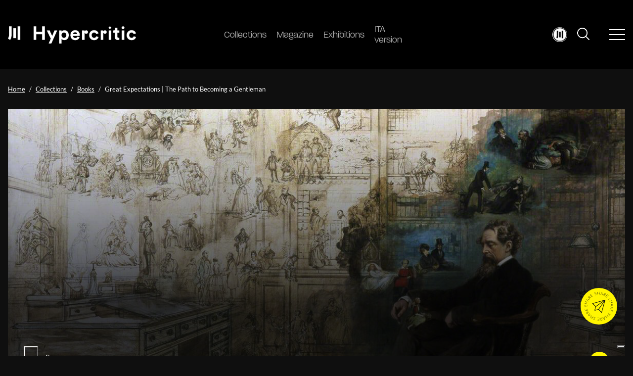

--- FILE ---
content_type: text/html; charset=UTF-8
request_url: https://hypercritic.org/collection/charles-dickens-great-expectations-review
body_size: 29807
content:
<!DOCTYPE html>
<html lang="en-US" class="no-js no-svg">
<head>
    <!-- Google Tag Manager -->
    <script>(function(w,d,s,l,i){w[l]=w[l]||[];w[l].push({'gtm.start':
    new Date().getTime(),event:'gtm.js'});var f=d.getElementsByTagName(s)[0],
    j=d.createElement(s),dl=l!='dataLayer'?'&l='+l:'';j.async=true;j.src=
    'https://www.googletagmanager.com/gtm.js?id='+i+dl;f.parentNode.insertBefore(j,f);
    })(window,document,'script','dataLayer','GTM-KBD79WDW');</script>
    <!-- End Google Tag Manager -->
    <meta charset="UTF-8">
    <link rel="alternate" type="application/rss+xml" href="https://hypercritic.org/feed">
    <meta name="robots" content="max-image-preview:large">
    <meta name="viewport" content="width=device-width, initial-scale=1">
    <link rel="profile" href="http://gmpg.org/xfn/11">

    <meta name='robots' content='index, follow, max-image-preview:large, max-snippet:-1, max-video-preview:-1' />
	<style>img:is([sizes="auto" i], [sizes^="auto," i]) { contain-intrinsic-size: 3000px 1500px }</style>
	
	<!-- This site is optimized with the Yoast SEO Premium plugin v25.3 (Yoast SEO v25.3) - https://yoast.com/wordpress/plugins/seo/ -->
	<title>Great Expectations | The Path to Becoming a Gentleman - Hypercritic</title>
<link crossorigin data-rocket-preconnect href="https://cdn.iubenda.com" rel="preconnect">
<link crossorigin data-rocket-preconnect href="https://embeds.iubenda.com" rel="preconnect">
<link crossorigin data-rocket-preconnect href="https://www.googletagmanager.com" rel="preconnect">
<link crossorigin data-rocket-preconnect href="https://cdn.jsdelivr.net" rel="preconnect"><link rel="preload" data-rocket-preload as="image" href="https://hypercritic.org/wp-content/uploads/2022/04/Dickens_dream.jpg" fetchpriority="high">
<link rel='preconnect' href='//fonts.gstatic.com' crossorigin />
<link rel='preconnect' href='//via.placeholder.com' />
<link rel='preconnect' href='//www.googletagmanager.com' />
<link rel='dns-prefetch' href='//fonts.gstatic.com' />
<link rel='dns-prefetch' href='//via.placeholder.com' />

	<meta name="description" content="Great Expectations works on a number of levels: as a critique of Victorian society and as an exploration and search for true identity from youth to adult age." />
	<link rel="canonical" href="https://hypercritic.org/collection/charles-dickens-great-expectations-review" />
	<meta property="og:locale" content="en_US" />
	<meta property="og:type" content="article" />
	<meta property="og:title" content="Great Expectations | The Path to Becoming a Gentleman" />
	<meta property="og:description" content="Great Expectations works on a number of levels: as a critique of Victorian society and as an exploration and search for true identity from youth to adult age." />
	<meta property="og:url" content="https://hypercritic.org/collection/charles-dickens-great-expectations-review" />
	<meta property="og:site_name" content="Hypercritic" />
	<meta property="article:modified_time" content="2025-12-20T11:27:58+00:00" />
	<meta property="og:image" content="https://hypercritic.org/wp-content/uploads/2022/04/Dickens_dream.jpg" />
	<meta property="og:image:width" content="1200" />
	<meta property="og:image:height" content="922" />
	<meta property="og:image:type" content="image/jpeg" />
	<meta name="twitter:card" content="summary_large_image" />
	<meta name="twitter:label1" content="Est. reading time" />
	<meta name="twitter:data1" content="3 minutes" />
	<script type="application/ld+json" class="yoast-schema-graph">{"@context":"https://schema.org","@graph":[{"@type":"WebPage","@id":"https://hypercritic.org/collection/charles-dickens-great-expectations-review","url":"https://hypercritic.org/collection/charles-dickens-great-expectations-review","name":"Great Expectations | The Path to Becoming a Gentleman - Hypercritic","isPartOf":{"@id":"https://hypercritic.org/#website"},"primaryImageOfPage":{"@id":"https://hypercritic.org/collection/charles-dickens-great-expectations-review#primaryimage"},"image":{"@id":"https://hypercritic.org/collection/charles-dickens-great-expectations-review#primaryimage"},"thumbnailUrl":"https://hypercritic.org/wp-content/uploads/2022/04/Dickens_dream.jpg","datePublished":"2020-12-01T08:38:00+00:00","dateModified":"2025-12-20T11:27:58+00:00","description":"Great Expectations works on a number of levels: as a critique of Victorian society and as an exploration and search for true identity from youth to adult age.","breadcrumb":{"@id":"https://hypercritic.org/collection/charles-dickens-great-expectations-review#breadcrumb"},"inLanguage":"en-US","potentialAction":[{"@type":"ReadAction","target":["https://hypercritic.org/collection/charles-dickens-great-expectations-review"]}]},{"@type":"ImageObject","inLanguage":"en-US","@id":"https://hypercritic.org/collection/charles-dickens-great-expectations-review#primaryimage","url":"https://hypercritic.org/wp-content/uploads/2022/04/Dickens_dream.jpg","contentUrl":"https://hypercritic.org/wp-content/uploads/2022/04/Dickens_dream.jpg","width":1200,"height":922,"caption":"Dickens's Dream, courtesy of Buss, Robert William; Charles Dickens Museum, London. Via Wikmedia / Creative Commons"},{"@type":"BreadcrumbList","@id":"https://hypercritic.org/collection/charles-dickens-great-expectations-review#breadcrumb","itemListElement":[{"@type":"ListItem","position":1,"name":"Home","item":"https://hypercritic.org/"},{"@type":"ListItem","position":2,"name":"Collections","item":"https://hypercritic.org/collection"},{"@type":"ListItem","position":3,"name":"Great Expectations | The Path to Becoming a Gentleman"}]},{"@type":"WebSite","@id":"https://hypercritic.org/#website","url":"https://hypercritic.org/","name":"Hypercritic","description":"The Atlas of the Arts","potentialAction":[{"@type":"SearchAction","target":{"@type":"EntryPoint","urlTemplate":"https://hypercritic.org/?s={search_term_string}"},"query-input":{"@type":"PropertyValueSpecification","valueRequired":true,"valueName":"search_term_string"}}],"inLanguage":"en-US"}]}</script>
	<!-- / Yoast SEO Premium plugin. -->


<link rel='dns-prefetch' href='//cdnjs.cloudflare.com' />
<link rel='dns-prefetch' href='//cdn.jsdelivr.net' />
<link rel='dns-prefetch' href='//use.typekit.net' />

<style id='wp-emoji-styles-inline-css' type='text/css'>

	img.wp-smiley, img.emoji {
		display: inline !important;
		border: none !important;
		box-shadow: none !important;
		height: 1em !important;
		width: 1em !important;
		margin: 0 0.07em !important;
		vertical-align: -0.1em !important;
		background: none !important;
		padding: 0 !important;
	}
</style>
<link rel='stylesheet' id='wp-block-library-css' href='https://hypercritic.org/wp-includes/css/dist/block-library/style.min.css?ver=6.8.1' type='text/css' media='all' />
<style id='classic-theme-styles-inline-css' type='text/css'>
/*! This file is auto-generated */
.wp-block-button__link{color:#fff;background-color:#32373c;border-radius:9999px;box-shadow:none;text-decoration:none;padding:calc(.667em + 2px) calc(1.333em + 2px);font-size:1.125em}.wp-block-file__button{background:#32373c;color:#fff;text-decoration:none}
</style>
<style id='global-styles-inline-css' type='text/css'>
:root{--wp--preset--aspect-ratio--square: 1;--wp--preset--aspect-ratio--4-3: 4/3;--wp--preset--aspect-ratio--3-4: 3/4;--wp--preset--aspect-ratio--3-2: 3/2;--wp--preset--aspect-ratio--2-3: 2/3;--wp--preset--aspect-ratio--16-9: 16/9;--wp--preset--aspect-ratio--9-16: 9/16;--wp--preset--color--black: #000000;--wp--preset--color--cyan-bluish-gray: #abb8c3;--wp--preset--color--white: #ffffff;--wp--preset--color--pale-pink: #f78da7;--wp--preset--color--vivid-red: #cf2e2e;--wp--preset--color--luminous-vivid-orange: #ff6900;--wp--preset--color--luminous-vivid-amber: #fcb900;--wp--preset--color--light-green-cyan: #7bdcb5;--wp--preset--color--vivid-green-cyan: #00d084;--wp--preset--color--pale-cyan-blue: #8ed1fc;--wp--preset--color--vivid-cyan-blue: #0693e3;--wp--preset--color--vivid-purple: #9b51e0;--wp--preset--gradient--vivid-cyan-blue-to-vivid-purple: linear-gradient(135deg,rgba(6,147,227,1) 0%,rgb(155,81,224) 100%);--wp--preset--gradient--light-green-cyan-to-vivid-green-cyan: linear-gradient(135deg,rgb(122,220,180) 0%,rgb(0,208,130) 100%);--wp--preset--gradient--luminous-vivid-amber-to-luminous-vivid-orange: linear-gradient(135deg,rgba(252,185,0,1) 0%,rgba(255,105,0,1) 100%);--wp--preset--gradient--luminous-vivid-orange-to-vivid-red: linear-gradient(135deg,rgba(255,105,0,1) 0%,rgb(207,46,46) 100%);--wp--preset--gradient--very-light-gray-to-cyan-bluish-gray: linear-gradient(135deg,rgb(238,238,238) 0%,rgb(169,184,195) 100%);--wp--preset--gradient--cool-to-warm-spectrum: linear-gradient(135deg,rgb(74,234,220) 0%,rgb(151,120,209) 20%,rgb(207,42,186) 40%,rgb(238,44,130) 60%,rgb(251,105,98) 80%,rgb(254,248,76) 100%);--wp--preset--gradient--blush-light-purple: linear-gradient(135deg,rgb(255,206,236) 0%,rgb(152,150,240) 100%);--wp--preset--gradient--blush-bordeaux: linear-gradient(135deg,rgb(254,205,165) 0%,rgb(254,45,45) 50%,rgb(107,0,62) 100%);--wp--preset--gradient--luminous-dusk: linear-gradient(135deg,rgb(255,203,112) 0%,rgb(199,81,192) 50%,rgb(65,88,208) 100%);--wp--preset--gradient--pale-ocean: linear-gradient(135deg,rgb(255,245,203) 0%,rgb(182,227,212) 50%,rgb(51,167,181) 100%);--wp--preset--gradient--electric-grass: linear-gradient(135deg,rgb(202,248,128) 0%,rgb(113,206,126) 100%);--wp--preset--gradient--midnight: linear-gradient(135deg,rgb(2,3,129) 0%,rgb(40,116,252) 100%);--wp--preset--font-size--small: 13px;--wp--preset--font-size--medium: 20px;--wp--preset--font-size--large: 36px;--wp--preset--font-size--x-large: 42px;--wp--preset--spacing--20: 0.44rem;--wp--preset--spacing--30: 0.67rem;--wp--preset--spacing--40: 1rem;--wp--preset--spacing--50: 1.5rem;--wp--preset--spacing--60: 2.25rem;--wp--preset--spacing--70: 3.38rem;--wp--preset--spacing--80: 5.06rem;--wp--preset--shadow--natural: 6px 6px 9px rgba(0, 0, 0, 0.2);--wp--preset--shadow--deep: 12px 12px 50px rgba(0, 0, 0, 0.4);--wp--preset--shadow--sharp: 6px 6px 0px rgba(0, 0, 0, 0.2);--wp--preset--shadow--outlined: 6px 6px 0px -3px rgba(255, 255, 255, 1), 6px 6px rgba(0, 0, 0, 1);--wp--preset--shadow--crisp: 6px 6px 0px rgba(0, 0, 0, 1);}:where(.is-layout-flex){gap: 0.5em;}:where(.is-layout-grid){gap: 0.5em;}body .is-layout-flex{display: flex;}.is-layout-flex{flex-wrap: wrap;align-items: center;}.is-layout-flex > :is(*, div){margin: 0;}body .is-layout-grid{display: grid;}.is-layout-grid > :is(*, div){margin: 0;}:where(.wp-block-columns.is-layout-flex){gap: 2em;}:where(.wp-block-columns.is-layout-grid){gap: 2em;}:where(.wp-block-post-template.is-layout-flex){gap: 1.25em;}:where(.wp-block-post-template.is-layout-grid){gap: 1.25em;}.has-black-color{color: var(--wp--preset--color--black) !important;}.has-cyan-bluish-gray-color{color: var(--wp--preset--color--cyan-bluish-gray) !important;}.has-white-color{color: var(--wp--preset--color--white) !important;}.has-pale-pink-color{color: var(--wp--preset--color--pale-pink) !important;}.has-vivid-red-color{color: var(--wp--preset--color--vivid-red) !important;}.has-luminous-vivid-orange-color{color: var(--wp--preset--color--luminous-vivid-orange) !important;}.has-luminous-vivid-amber-color{color: var(--wp--preset--color--luminous-vivid-amber) !important;}.has-light-green-cyan-color{color: var(--wp--preset--color--light-green-cyan) !important;}.has-vivid-green-cyan-color{color: var(--wp--preset--color--vivid-green-cyan) !important;}.has-pale-cyan-blue-color{color: var(--wp--preset--color--pale-cyan-blue) !important;}.has-vivid-cyan-blue-color{color: var(--wp--preset--color--vivid-cyan-blue) !important;}.has-vivid-purple-color{color: var(--wp--preset--color--vivid-purple) !important;}.has-black-background-color{background-color: var(--wp--preset--color--black) !important;}.has-cyan-bluish-gray-background-color{background-color: var(--wp--preset--color--cyan-bluish-gray) !important;}.has-white-background-color{background-color: var(--wp--preset--color--white) !important;}.has-pale-pink-background-color{background-color: var(--wp--preset--color--pale-pink) !important;}.has-vivid-red-background-color{background-color: var(--wp--preset--color--vivid-red) !important;}.has-luminous-vivid-orange-background-color{background-color: var(--wp--preset--color--luminous-vivid-orange) !important;}.has-luminous-vivid-amber-background-color{background-color: var(--wp--preset--color--luminous-vivid-amber) !important;}.has-light-green-cyan-background-color{background-color: var(--wp--preset--color--light-green-cyan) !important;}.has-vivid-green-cyan-background-color{background-color: var(--wp--preset--color--vivid-green-cyan) !important;}.has-pale-cyan-blue-background-color{background-color: var(--wp--preset--color--pale-cyan-blue) !important;}.has-vivid-cyan-blue-background-color{background-color: var(--wp--preset--color--vivid-cyan-blue) !important;}.has-vivid-purple-background-color{background-color: var(--wp--preset--color--vivid-purple) !important;}.has-black-border-color{border-color: var(--wp--preset--color--black) !important;}.has-cyan-bluish-gray-border-color{border-color: var(--wp--preset--color--cyan-bluish-gray) !important;}.has-white-border-color{border-color: var(--wp--preset--color--white) !important;}.has-pale-pink-border-color{border-color: var(--wp--preset--color--pale-pink) !important;}.has-vivid-red-border-color{border-color: var(--wp--preset--color--vivid-red) !important;}.has-luminous-vivid-orange-border-color{border-color: var(--wp--preset--color--luminous-vivid-orange) !important;}.has-luminous-vivid-amber-border-color{border-color: var(--wp--preset--color--luminous-vivid-amber) !important;}.has-light-green-cyan-border-color{border-color: var(--wp--preset--color--light-green-cyan) !important;}.has-vivid-green-cyan-border-color{border-color: var(--wp--preset--color--vivid-green-cyan) !important;}.has-pale-cyan-blue-border-color{border-color: var(--wp--preset--color--pale-cyan-blue) !important;}.has-vivid-cyan-blue-border-color{border-color: var(--wp--preset--color--vivid-cyan-blue) !important;}.has-vivid-purple-border-color{border-color: var(--wp--preset--color--vivid-purple) !important;}.has-vivid-cyan-blue-to-vivid-purple-gradient-background{background: var(--wp--preset--gradient--vivid-cyan-blue-to-vivid-purple) !important;}.has-light-green-cyan-to-vivid-green-cyan-gradient-background{background: var(--wp--preset--gradient--light-green-cyan-to-vivid-green-cyan) !important;}.has-luminous-vivid-amber-to-luminous-vivid-orange-gradient-background{background: var(--wp--preset--gradient--luminous-vivid-amber-to-luminous-vivid-orange) !important;}.has-luminous-vivid-orange-to-vivid-red-gradient-background{background: var(--wp--preset--gradient--luminous-vivid-orange-to-vivid-red) !important;}.has-very-light-gray-to-cyan-bluish-gray-gradient-background{background: var(--wp--preset--gradient--very-light-gray-to-cyan-bluish-gray) !important;}.has-cool-to-warm-spectrum-gradient-background{background: var(--wp--preset--gradient--cool-to-warm-spectrum) !important;}.has-blush-light-purple-gradient-background{background: var(--wp--preset--gradient--blush-light-purple) !important;}.has-blush-bordeaux-gradient-background{background: var(--wp--preset--gradient--blush-bordeaux) !important;}.has-luminous-dusk-gradient-background{background: var(--wp--preset--gradient--luminous-dusk) !important;}.has-pale-ocean-gradient-background{background: var(--wp--preset--gradient--pale-ocean) !important;}.has-electric-grass-gradient-background{background: var(--wp--preset--gradient--electric-grass) !important;}.has-midnight-gradient-background{background: var(--wp--preset--gradient--midnight) !important;}.has-small-font-size{font-size: var(--wp--preset--font-size--small) !important;}.has-medium-font-size{font-size: var(--wp--preset--font-size--medium) !important;}.has-large-font-size{font-size: var(--wp--preset--font-size--large) !important;}.has-x-large-font-size{font-size: var(--wp--preset--font-size--x-large) !important;}
:where(.wp-block-post-template.is-layout-flex){gap: 1.25em;}:where(.wp-block-post-template.is-layout-grid){gap: 1.25em;}
:where(.wp-block-columns.is-layout-flex){gap: 2em;}:where(.wp-block-columns.is-layout-grid){gap: 2em;}
:root :where(.wp-block-pullquote){font-size: 1.5em;line-height: 1.6;}
</style>
<link data-minify="1" rel='stylesheet' id='trp-frontend-css' href='https://hypercritic.org/wp-content/cache/min/1/wp-content/plugins/transposer/css/frontend-style.css?ver=1764765138' type='text/css' media='all' />
<link data-minify="1" rel='stylesheet' id='paralucent-css' href='https://hypercritic.org/wp-content/cache/min/1/zlf8mny.css?ver=1764765138' type='text/css' media='all' />
<link data-minify="1" rel='stylesheet' id='slick-css' href='https://hypercritic.org/wp-content/cache/min/1/ajax/libs/slick-carousel/1.8.1/slick.min.css?ver=1764765139' type='text/css' media='all' />
<link data-minify="1" rel='stylesheet' id='select2-css' href='https://hypercritic.org/wp-content/cache/min/1/npm/select2@4.1.0-rc.0/dist/css/select2.min.css?ver=1764765139' type='text/css' media='all' />
<link data-minify="1" rel='stylesheet' id='fancyapp-css' href='https://hypercritic.org/wp-content/cache/min/1/npm/@fancyapps/ui@4.0/dist/fancybox.css?ver=1764765139' type='text/css' media='all' />
<link data-minify="1" rel='stylesheet' id='aos-css' href='https://hypercritic.org/wp-content/cache/min/1/wp-content/themes/editwebtheme/assets/css/aos.css?ver=1764765139' type='text/css' media='all' />
<link data-minify="1" rel='stylesheet' id='main-css-css' href='https://hypercritic.org/wp-content/cache/min/1/wp-content/themes/editwebtheme/assets/css/style.css?ver=1764765139' type='text/css' media='all' />
<script type="text/javascript" id="jquery-core-js-extra">
/* <![CDATA[ */
var hyper_data = {"data":{"Complexity":"4","Characters":"5","Structure":"5","Vividness":"5","Intensity":"4","Accessibility":"5","World":"5","Aesthetic":"5","Imagination":"4","Impact":"4"}};
/* ]]> */
</script>
<script type="text/javascript" src="https://hypercritic.org/wp-includes/js/jquery/jquery.min.js?ver=3.7.1" id="jquery-core-js"></script>
<script type="text/javascript" src="https://hypercritic.org/wp-includes/js/jquery/jquery-migrate.min.js?ver=3.4.1" id="jquery-migrate-js"></script>
<link rel="https://api.w.org/" href="https://hypercritic.org/wp-json/" /><link rel="alternate" title="JSON" type="application/json" href="https://hypercritic.org/wp-json/wp/v2/collection/1231" /><link rel="EditURI" type="application/rsd+xml" title="RSD" href="https://hypercritic.org/xmlrpc.php?rsd" />
<meta name="generator" content="WordPress 6.8.1" />
<link rel='shortlink' href='https://hypercritic.org/?p=1231' />
<link rel="alternate" title="oEmbed (JSON)" type="application/json+oembed" href="https://hypercritic.org/wp-json/oembed/1.0/embed?url=https%3A%2F%2Fhypercritic.org%2Fcollection%2Fcharles-dickens-great-expectations-review" />
<link rel="alternate" title="oEmbed (XML)" type="text/xml+oembed" href="https://hypercritic.org/wp-json/oembed/1.0/embed?url=https%3A%2F%2Fhypercritic.org%2Fcollection%2Fcharles-dickens-great-expectations-review&#038;format=xml" />
<style id='swis-font-css'>
@font-face{font-family:'Lato';font-style:normal;font-weight:300;font-display:swap;src:url(https://fonts.gstatic.com/s/lato/v24/S6u9w4BMUTPHh7USew8.ttf) format('truetype')}@font-face{font-family:'Lato';font-style:normal;font-weight:400;font-display:swap;src:url(https://fonts.gstatic.com/s/lato/v24/S6uyw4BMUTPHvxk.ttf) format('truetype')}@font-face{font-family:'Lato';font-style:normal;font-weight:700;font-display:swap;src:url(https://fonts.gstatic.com/s/lato/v24/S6u9w4BMUTPHh6UVew8.ttf) format('truetype')}
</style>
        <script type="text/javascript">
            var ajaxurl = 'https://hypercritic.org/wp-admin/admin-ajax.php';
            var ajaxnonce = '1d76d8109b';
            var is_logged = '0';

            var urls_hyper = {
                login: 'https://hypercritic.org/login',
                aj_collection: '',
                aj_collection_create: '',
                aj_collection_save: '',
                aj_collection_edit: '',
                aj_collection_delete: '',
                aj_collection_remove: ''
            }
        </script>
        <meta name="csrf-token" content="2d8206824f" /><style type="text/css">.blue-message {
background: none repeat scroll 0 0 #3399ff;
    color: #ffffff;
    text-shadow: none;
    font-size: 16px;
    line-height: 24px;
    padding: 10px;
} 
.green-message {
background: none repeat scroll 0 0 #8cc14c;
    color: #ffffff;
    text-shadow: none;
    font-size: 16px;
    line-height: 24px;
    padding: 10px;
} 
.orange-message {
background: none repeat scroll 0 0 #faa732;
    color: #ffffff;
    text-shadow: none;
    font-size: 16px;
    line-height: 24px;
    padding: 10px;
} 
.red-message {
background: none repeat scroll 0 0 #da4d31;
    color: #ffffff;
    text-shadow: none;
    font-size: 16px;
    line-height: 24px;
    padding: 10px;
} 
.grey-message {
background: none repeat scroll 0 0 #53555c;
    color: #ffffff;
    text-shadow: none;
    font-size: 16px;
    line-height: 24px;
    padding: 10px;
} 
.left-block {
background: none repeat scroll 0 0px, radial-gradient(ellipse at center center, #ffffff 0%, #f2f2f2 100%) repeat scroll 0 0 rgba(0, 0, 0, 0);
    color: #8b8e97;
    padding: 10px;
    margin: 10px;
    float: left;
} 
.right-block {
background: none repeat scroll 0 0px, radial-gradient(ellipse at center center, #ffffff 0%, #f2f2f2 100%) repeat scroll 0 0 rgba(0, 0, 0, 0);
    color: #8b8e97;
    padding: 10px;
    margin: 10px;
    float: right;
} 
.blockquotes {
background: none;
    border-left: 5px solid #f1f1f1;
    color: #8B8E97;
    font-size: 16px;
    font-style: italic;
    line-height: 22px;
    padding-left: 15px;
    padding: 10px;
    width: 60%;
    float: left;
} 
</style><link rel="icon" href="https://hypercritic.org/wp-content/uploads/2022/10/favicon_hypercritic.png" sizes="32x32" />
<link rel="icon" href="https://hypercritic.org/wp-content/uploads/2022/10/favicon_hypercritic.png" sizes="192x192" />
<link rel="apple-touch-icon" href="https://hypercritic.org/wp-content/uploads/2022/10/favicon_hypercritic.png" />
<meta name="msapplication-TileImage" content="https://hypercritic.org/wp-content/uploads/2022/10/favicon_hypercritic.png" />
		<style type="text/css" id="wp-custom-css">
			/* continua a leggere tradotto */
.slider-homepage__content a.var-color-hl {
  font-size: 0px !important; 
}

.slider-homepage__content a.var-color-hl::after {
  content: "Continue reading" !important; 
  font-size: 18px !important;
}


/* start cta buy a coffee */
.main .btn-secondary {
    background-color: #fff;
}
/* end cta buy a coffee */

#iubenda_policy .iub_content {
  padding: 0px 0px !important;
}

#iubenda_policy p, #iubenda_policy ul.styled li, #iubenda_policy ul li {
	margin-bottom: 1rem !important;
	font-size: 20px !important;
	line-height: 1.7 !important;
	font-weight: 300 !important;
}

#iubenda_policy h3, #iubenda_policy h4 {
	font-family: paralucent, sans-serif !important;
font-size: 20px !important;
margin-top: 2rem !important;
margin-bottom: 1rem !important;
font-weight: 400 !important;
}

#iubenda_policy h2 {
font-family: paralucent, sans-serif !important;
font-size: 30px !important;
margin-top: 3rem !important;
margin-bottom: 1rem !important;
font-weight: 400 !important;
}

.the-content .wp-caption{
	width: 100% !important;
}

.wp-block-embed-issuu{
	padding-bottom: 77.5%;
	position: relative;
}

.wp-block-advgb-summary a {
    font-family: paralucent,sans-serif;
    font-size: 20px;
    color: var(--hl-color) !important;
}

#editor ul.advgb-toc li.toc-level-1, ul.advgb-toc li.toc-level-1 {
    margin-left: 20px;
    margin-bottom: 0rem;
    list-style: disclosure-closed;
    padding-left: 1rem;
}

#editor ul.advgb-toc, ul.advgb-toc {
    padding-left: 2rem;
    margin-top: 2rem;
}

.wp-block-image img{
	height:auto !important;
}

#editor ul.advgb-toc li.toc-level-2, ul.advgb-toc li.toc-level-2 {
	margin-left: 54px !important;
	margin-bottom: 0px !important;
}

.wp-block-heading::before {
  content: "";
  display: block;
  height: 130px;
  margin-top: -130px;
}

.room-layout h3::before {
  content: "";
  display: block;
  height: 30px;
  margin-top: -30px;
}

ul.advgb-toc li.toc-level-1, body ul.advgb-toc li.toc-level-1{
	padding:0;
	margin:0;
}
ul.advgb-toc li.toc-level-1, body ul.advgb-toc li.toc-level-1 a{
	font-size:1.2rem;
}

.contact-button {
  background-color: #FFFFFF !important;
  color: #000000 !important;
  padding: 10px 20px;
  text-align: center;
  border-radius: 5px;
  text-decoration: none;
  font-size: 16px;
  transition: background-color 0.3s, color 0.3s; 
}

.contact-button:hover {
  background-color: #FFF500 !important;
  color: #000000 !important;
}


.wp-block-advgb-summary .toc-level-1 a {
  font-size: 1.3rem;
  font-weight: 400; 
  margin-bottom: 0.4rem;
}


.wp-block-advgb-summary .toc-level-2 a {
  font-size: 1.1rem;
  margin-left: 1rem;
  margin-bottom: 0.25rem;
  font-weight: 400;
}

.wp-block-list li {
  line-height: 1.4 !important;        
  margin-bottom: 0.3rem !important;
}


/* --- Dark Table Style --- */
table.black-table {
  width: 100%;
  border-collapse: separate;      /* consente il border‑radius */
  border-spacing: 0;              /* niente spazi fra celle */
  background: #000;               /* nero pieno */
  border-radius: 8px;             /* smussa gli angoli esterni */
  overflow: hidden;               /* mantiene gli angoli arrotondati su mobile */
  box-shadow: 0 2px 8px rgba(0,0,0,0.3);
  font-family: "Helvetica Neue", Arial, sans-serif;
}

/* celle */
.black-table th,
.black-table td {
  padding: 14px 18px;
  border: 1px solid #222;         /* grigio molto scuro */
  color: #fff;                    /* testo bianco */
}

/* intestazioni */
.black-table th {
  background: #111;               /* differenza cromatica minima */
  font-weight: 600;
  text-transform: uppercase;
  letter-spacing: 0.5px;
}

/* righe alternate (opzionale) */
.black-table tr:nth-child(even) td {
  background: #141414;
}

/* hover row highlight (opzionale) */
.black-table tr:hover td {
  background: #1b1b1b;
}

/* responsive overflow su mobile */
@media (max-width: 768px) {
  .black-table {
    display: block;
    overflow-x: auto;
    white-space: nowrap;
  }
}

.menu__item .menu__link strong {
	font-size: 16px;
}

@media only screen and (min-width: 768px) {
.header .menu__item .menu__link {
	font-size: 18px;
}
}


    /* Nascondi Lang nel menu mobile */
    .show--mobile p.text.p--small.m-0.mb-05 {
        display: none !important;
    }


/* Nascondi bottone iubenda su mobile */
@media (max-width: 768px) {
   button.iubenda-tp-btn:not(.iubenda-floatable-tb-btn)[data-tp-float][data-tp-float=bottom-right] {
			display: none !important;
    }
	
	button.iubenda-tp-btn:not(.iubenda-floatable-tb-btn)[data-tp-icon=data-tp-icon] {
		background-size: 25px !important;
	}
	
.menu-secondary__content {
    overflow-y: scroll !important;
    height: 500px !important;
	}
}		</style>
		    <style id="rocket-lazyrender-inline-css">[data-wpr-lazyrender] {content-visibility: auto;}</style><meta name="generator" content="WP Rocket 3.19.0.1" data-wpr-features="wpr_minify_js wpr_preconnect_external_domains wpr_automatic_lazy_rendering wpr_oci wpr_minify_css wpr_preload_links wpr_desktop" /></head>

<body class="wp-singular collection-template-default single single-collection postid-1231 wp-theme-editwebtheme" data-theme="dark">
    <!-- Google Tag Manager (noscript) -->
    <noscript><iframe src="https://www.googletagmanager.com/ns.html?id=GTM-KBD79WDW"
    height="0" width="0" style="display:none;visibility:hidden"></iframe></noscript>
    <!-- End Google Tag Manager (noscript) -->
<div  class="progress-container">
    <div  class="progress-container__bar" data-progress-bar></div>
</div>

<div  class="fixed header w-100 bg-black">
    <div  class="container--fluid">
        <div  class="row justify-content-between align-items-center header__content">
            <div class="grid1/3 grid1/4--tablet grid2/3--mobile">
                <a class="decoration-none" href="https://hypercritic.org">
                    <img src="https://hypercritic.org/wp-content/themes/editwebtheme/assets/img/logo.png"
                         class="header__logo block" alt="Hypercritic logo" height="35" width="250">
                </a>
            </div>
            <div class="grid1/3 grid1/2--tablet hidden--mobile">
                                <ul class="flex w-100 m-0 menu">
                                    <li class="menu__item ">
                                                    <a class="menu__link decoration-none" href="https://hypercritic.org/collection" aria-label="Collections">
                                                                <img src="https://hypercritic.org/wp-content/uploads/2022/10/gallery.png" class="show--mobile menu__image" alt="" width="24" height="24">
                                Collections                            </a>
                                                </li>
                                        <li class="menu__item ">
                                                    <a class="menu__link decoration-none" href="https://hypercritic.org/archive-posts" aria-label="Magazine">
                                                                <img src="https://hypercritic.org/wp-content/uploads/2022/10/newspaper-folded.png" class="show--mobile menu__image" alt="" width="24" height="24">
                                Magazine                            </a>
                                                </li>
                                        <li class="menu__item ">
                                                    <a class="menu__link decoration-none" href="https://hypercritic.org/exhibition" aria-label="Exhibitions">
                                                                <img src="https://hypercritic.org/wp-content/uploads/2022/10/paint.png" class="show--mobile menu__image" alt="" width="24" height="24">
                                Exhibitions                            </a>
                                                </li>
                                        <li class="menu__item ">
                                                    <a class="menu__link decoration-none" href="https://it.hypercritic.org" aria-label="ITA version">
                                                                <img src="https://hypercritic.org/wp-content/uploads/2025/08/Circle-LOGO.webp" class="show--mobile menu__image" alt="Logo Hypercritic.org | Atlas of the Arts" width="24" height="24">
                                ITA version                            </a>
                                                </li>
                                    </ul>
                            </div>
            <div class="grid1/3 grid1/4--tablet grid1/3--mobile">
                <div class="flex w-100 justify-content-end align-items-center">
                                            <div class="hidden--tablet">
                            <a href="https://hypercritic.org/profile">
                                <div class="relative user-icon">
                                    <img src="https://hypercritic.org/wp-content/themes/editwebtheme/assets/img/icone/user.jpg" width="30"
                                         class="block absolute w-100 h-100 cover" alt="user icon">
                                </div>
                            </a>
                        </div>
                                            <div class="hidden--mobile flex w-100 justify-content-end align-items-center" style="flex: 0 0">
                        
<div class="cursor-pointer searchform" data-open-search>
    <img src="https://hypercritic.org/wp-content/themes/editwebtheme/assets/img/icone/cerca.svg" class="searchform-lens" alt="search icon">
    <img src="https://hypercritic.org/wp-content/themes/editwebtheme/assets/img/icone/close.svg" class="searchform-close" alt="search icon">
</div>

<div class="searchform-bar">
    <div  class="container">
        <form role="search" method="get" class="search-form" action="https://hypercritic.org/">
            <div class="input-group flex w-100">
                <input type="search" id="id_form" name="s" class="form-control" placeholder="Search for:" autocomplete="off">
                <div class="input-group-append">
                    <button class="search-submit" type="submit">
                        <svg xmlns="http://www.w3.org/2000/svg" width="30.97" height="30.969" viewBox="0 0 30.97 30.969">
                            <g id="c3LnpW.tif" transform="translate(-165.12 -41.262)">
                                <g id="Raggruppa_75" data-name="Raggruppa 75" transform="translate(165.12 41.262)">
                                    <path id="Tracciato_26" data-name="Tracciato 26" d="M179.3,41.347a7.836,7.836,0,0,0,1.14.172,12.912,12.912,0,0,1,7.558,4.163,12.582,12.582,0,0,1,3.256,6.984,12.781,12.781,0,0,1-2.544,9.647c-.389.518-.389.518.066.973q3.474,3.474,6.949,6.946a1.2,1.2,0,0,1,.388,1.3,1.137,1.137,0,0,1-1.77.548,3.16,3.16,0,0,1-.312-.285q-3.571-3.569-7.136-7.144c-.163-.164-.258-.167-.434-.026a12.557,12.557,0,0,1-5.523,2.608A12.725,12.725,0,0,1,170.6,64.988a12.894,12.894,0,0,1-5.131-7.905,8.6,8.6,0,0,1-.2-1.4c0-.049,0-.1-.06-.123v-2.3a4.014,4.014,0,0,0,.172-.986,12.957,12.957,0,0,1,5-8.25,12.736,12.736,0,0,1,5.463-2.454,8.569,8.569,0,0,0,1.282-.224ZM178.27,65.208a10.777,10.777,0,1,0-10.759-10.887A10.777,10.777,0,0,0,178.27,65.208Z" transform="translate(-165.205 -41.347)" fill="#fff"/>
                                </g>
                            </g>
                        </svg>
                    </button>
                </div>
            </div>
        </form>
    </div>
</div>
                    </div>
                    <div  class="show--mobile">
                        
<div class="cursor-pointer searchform" data-open-search>
    <img src="https://hypercritic.org/wp-content/themes/editwebtheme/assets/img/icone/cerca.svg" class="searchform-lens" alt="search icon">
    <img src="https://hypercritic.org/wp-content/themes/editwebtheme/assets/img/icone/close.svg" class="searchform-close" alt="search icon">
</div>

<div class="searchform-bar">
    <div  class="container">
        <form role="search" method="get" class="search-form" action="https://hypercritic.org/">
            <div class="input-group flex w-100">
                <input type="search" id="id_form" name="s" class="form-control" placeholder="Search for:" autocomplete="off">
                <div class="input-group-append">
                    <button class="search-submit" type="submit">
                        <svg xmlns="http://www.w3.org/2000/svg" width="30.97" height="30.969" viewBox="0 0 30.97 30.969">
                            <g id="c3LnpW.tif" transform="translate(-165.12 -41.262)">
                                <g id="Raggruppa_75" data-name="Raggruppa 75" transform="translate(165.12 41.262)">
                                    <path id="Tracciato_26" data-name="Tracciato 26" d="M179.3,41.347a7.836,7.836,0,0,0,1.14.172,12.912,12.912,0,0,1,7.558,4.163,12.582,12.582,0,0,1,3.256,6.984,12.781,12.781,0,0,1-2.544,9.647c-.389.518-.389.518.066.973q3.474,3.474,6.949,6.946a1.2,1.2,0,0,1,.388,1.3,1.137,1.137,0,0,1-1.77.548,3.16,3.16,0,0,1-.312-.285q-3.571-3.569-7.136-7.144c-.163-.164-.258-.167-.434-.026a12.557,12.557,0,0,1-5.523,2.608A12.725,12.725,0,0,1,170.6,64.988a12.894,12.894,0,0,1-5.131-7.905,8.6,8.6,0,0,1-.2-1.4c0-.049,0-.1-.06-.123v-2.3a4.014,4.014,0,0,0,.172-.986,12.957,12.957,0,0,1,5-8.25,12.736,12.736,0,0,1,5.463-2.454,8.569,8.569,0,0,0,1.282-.224ZM178.27,65.208a10.777,10.777,0,1,0-10.759-10.887A10.777,10.777,0,0,0,178.27,65.208Z" transform="translate(-165.205 -41.347)" fill="#fff"/>
                                </g>
                            </g>
                        </svg>
                    </button>
                </div>
            </div>
        </form>
    </div>
</div>
                    </div>
                    <div class="menu-hamburger relative" data-burger>
                        <div class="hamburger hamburger--squeeze absolute" type="button">
                            <span class="hamburger-box">
                                <span class="hamburger-inner"></span>
                            </span>
                        </div>
                    </div>
                </div>
            </div>
        </div>
    </div>
</div>

<div  class="fixed bg-light menu-secondary">
    <div  class="h-100 menu-secondary__content">
        <div class="show--mobile">
            <p class="text p--small m-0 mb-05">Theme</p>
            <div class="flex w-100 align-items-center justify-content-between mb-2">
                <span class="link-more mr-1" style="margin-bottom: 0">Dark</span>
                <div>
                    <label class="switch">
    <input type="checkbox" data-switch-theme>
    <div>
        <span></span>
    </div>
</label>                </div>
                <span class="link-more ml-1" style="margin-bottom: 0">Light</span>
            </div>
        </div>
        <div  class="show--mobile mb-4">
            <p class="text p--small m-0 mb-05">Lang</p>
        </div>
        <div  class="mb-3">
            <p class="text p--small m-0 mb-05">My Account</p>
            <ul class="p-0 m-0" style="list-style: none;">
                <li class="mb-05">
                    <a href="https://hypercritic.org/login" class="link-more">
                        Login                    </a>
                </li>
            </ul>
        </div>
                    <div  class="mb-2">
                <p class="text p--small m-0 mb-05">About</p>
                                    <ul class="p-0 m-0" style="list-style: none;">
                                                    <li class="mb-05"><a href="/about" target=""
                                                 class="link-more">The Hypercritic Project</a>
                            </li>
                                                        <li class="mb-05"><a href="https://hypercritic.org/about/hypercritic-for-businesses/" target=""
                                                 class="link-more">Hypercritic for Companies</a>
                            </li>
                                                        <li class="mb-05"><a href="https://hypercritic.org/hypercritic-press-review-media-coverage-works/" target=""
                                                 class="link-more">Media coverage of Hypercritic’s work</a>
                            </li>
                                                        <li class="mb-05"><a href="/the-hypercritics" target=""
                                                 class="link-more">Meet the Hypercritics</a>
                            </li>
                                                </ul>
                                </div>
                        <div  class="mb-2">
                <p class="text p--small m-0 mb-05">Collections</p>
                                    <ul class="p-0 m-0" style="list-style: none;">
                                                    <li class="mb-05"><a href="/collection-category/read/" target=""
                                                 class="link-more">Read</a>
                            </li>
                                                        <li class="mb-05"><a href="/collection-category/watch/" target=""
                                                 class="link-more">Watch</a>
                            </li>
                                                        <li class="mb-05"><a href="/collection-category/play/" target=""
                                                 class="link-more">Play</a>
                            </li>
                                                        <li class="mb-05"><a href="/collection-category/experience/" target=""
                                                 class="link-more">Experience</a>
                            </li>
                                                </ul>
                                </div>
                        <div  class="mb-2">
                <p class="text p--small m-0 mb-05">Contact</p>
                                    <ul class="p-0 m-0" style="list-style: none;">
                                                    <li class="mb-05"><a href="mailto:info@hypercritic.org" target=""
                                                 class="link-more">Write To Us</a>
                            </li>
                                                </ul>
                                </div>
                    <div  class="hidden">
            <!--<div class="pb-1 border-bottom mb-2">
                
<h4 class="title-h4 black m-0 mb-2 font-title">Don’t miss a thing</h4>
<div class="newsletter relative">
    <input type="email" class="newsletter__input w-100" placeholder="Email address">
    <div class="absolute newsletter__submit">
        <button type="submit" class="cursor-pointer">
            <img src="https://hypercritic.org/wp-content/themes/editwebtheme/assets/img/icone/arrow-newsletter.svg" width="30" class="block">
        </button>
    </div>
</div>



            </div>-->
            <div class="mb-3">
                <a href="https://www.getrevue.co/profile/hypercritic" class="btn btn-primary"
                   target="_blank">Subscribe to our newsletter</a>
            </div>
        </div>
        <a href="https://ko-fi.com/hypercritic" class="btn btn-secondary inline-block mb-2"
           target="_blank"><strong>Buy a &#9749 for Hypercritic</strong>
        </a>
        <div  class="mb-1--mobile">
            <div class="mb-3">
                <p class="text small m-0 mb-1 show--mobile">Follow us</p>
                
<div class="flex flex-wrap align-items-center social-list-footer justify-content-start">
            <a href="https://www.instagram.com/hypercritic.ig/" target="_blank">
            <img src="https://hypercritic.org/wp-content/themes/editwebtheme/assets/img/social/social-ig.svg" class="mr-1 mb-1" width="30" alt="Instagram logo">
        </a>
                    <a href="https://www.facebook.com/hypercriticFB" target="_blank">
            <img src="https://hypercritic.org/wp-content/themes/editwebtheme/assets/img/social/social-fb.svg" class="mr-1 mb-1" width="30" alt="Facebook logo">
        </a>
                    <a href="https://www.linkedin.com/company/hypercritic" target="_blank">
            <img src="https://hypercritic.org/wp-content/themes/editwebtheme/assets/img/social/social-in.svg" class="mr-1 mb-1" width="30" alt="Linkedin logo">
        </a>
                    <a href="https://twitter.com/HypercriticTW" target="_blank">
            <img src="https://hypercritic.org/wp-content/themes/editwebtheme/assets/img/social/social-x.svg" class="mr-1 mb-1" width="30" alt="Twitter logo">
        </a>
                    <a href="https://www.tiktok.com/@hypercritictok?_t=8nvv1u88KWG&_r=1" target="_blank">
            <img src="https://hypercritic.org/wp-content/themes/editwebtheme/assets/img/social/social-tiktok.svg" class="mr-1 mb-1" width="30" alt="Tiktok logo">
        </a>
        
</div>            </div>
            <p class="text small m-0 mb-1">Supported by</p>
            <div class="flex flex-wrap w-100 mb-2">
                                    <img class="logo-partners mr-1 mb-1" src="https://hypercritic.org/wp-content/uploads/2025/10/Logo-TOCC-Min_trasp.png" alt="">
                                    <img class="logo-partners mr-1 mb-1" src="https://hypercritic.org/wp-content/uploads/2025/10/logo-TCIC.png" alt="">
                                    <img class="logo-partners mr-1 mb-1" src="https://hypercritic.org/wp-content/uploads/2022/04/Immagine-30.png" alt="">
                                    <img class="logo-partners mr-1 mb-1" src="https://hypercritic.org/wp-content/uploads/2022/04/Immagine-29.png" alt="">
                            </div>
            <p class="text small m-0 mb-1">Awards</p>
            <div class="flex flex-wrap w-100 awards-list">
    <a class="" href="https://www.premioagora.it/vincitori-agora-2023/" target="_blank">
        <img class="logo-awards mr-1 mb-1" src="/wp-content/themes/editwebtheme/assets/img/awards/Agora.svg"
             alt="Premio Agorà" width="80" height="80" style="display: block">
    </a>
    <a class="inline-flex" href="https://mediastars.it/finalisti-mediastars/hypercritic-org/" target="_blank">
        <img class="logo-awards mr-1 mb-1" src="/wp-content/themes/editwebtheme/assets/img/awards/Mediastar.svg"
             alt="Premio Media Star" width="80" height="80" style="display: block">
    </a>
</div>
        </div>
        <div  class="mb-1">
            <p class="black p--xsmall m-0">
                Copyright 2022 © All rights Reserved. Iscrizione registro stampa n. cronol. 4548/2020 del 11/03/2020 RG n. 6985/2020 al Tribunale di Torino.<br>
Use of Hypercritic constitutes acceptance of our <a href="/legal-notices" class="text">Terms of Use</a>, <a href="/privacy-policy" class="text">Privacy Policy</a>, <a href="/cookie-policy" class="text">Cookie Policy</a>

<a href="#" class="iubenda-cs-preferences-link">Cookie Settings🍪</a>            </p>
        </div>
        <a href="#" class="black iubenda-cs-preferences-link block p-small decoration-none mb-3">
            Update your cookie preferences        </a>
    </div>
</div>

<div  class="fixed bg-white header--mobile w-100 show--mobile">
    <div  class="menu-mobile">
                        <ul class="flex w-100 m-0 menu">
                                    <li class="menu__item ">
                                                    <a class="menu__link decoration-none" href="https://hypercritic.org/collection" aria-label="Collections">
                                                                <img src="https://hypercritic.org/wp-content/uploads/2022/10/gallery.png" class="show--mobile menu__image" alt="" width="24" height="24">
                                Collections                            </a>
                                                </li>
                                        <li class="menu__item ">
                                                    <a class="menu__link decoration-none" href="https://hypercritic.org/archive-posts" aria-label="Magazine">
                                                                <img src="https://hypercritic.org/wp-content/uploads/2022/10/newspaper-folded.png" class="show--mobile menu__image" alt="" width="24" height="24">
                                Magazine                            </a>
                                                </li>
                                        <li class="menu__item ">
                                                    <a class="menu__link decoration-none" href="https://hypercritic.org/exhibition" aria-label="Exhibitions">
                                                                <img src="https://hypercritic.org/wp-content/uploads/2022/10/paint.png" class="show--mobile menu__image" alt="" width="24" height="24">
                                Exhibitions                            </a>
                                                </li>
                                        <li class="menu__item ">
                                                    <a class="menu__link decoration-none" href="https://it.hypercritic.org" aria-label="ITA version">
                                                                <img src="https://hypercritic.org/wp-content/uploads/2025/08/Circle-LOGO.webp" class="show--mobile menu__image" alt="Logo Hypercritic.org | Atlas of the Arts" width="24" height="24">
                                ITA version                            </a>
                                                </li>
                                    </ul>
                    </div>
</div>

    <div  class="main">
        <div  class="logo--mobile">

        </div>
            <div  class="absolute w-100 show--mobile logo--mobile py-2">
        <div  class="container">
            <div class="flex align-items-center justify-content-end">
                <div class="mr-1">
                    <script type="text/javascript">
    function open_caption() {
        var html = Mustache.render($("#template-open-caption").html());
        Notify.popupModal(html, 'popupsite');
    }
</script>

<div class="absolute caption-image">
    <div class="flex align-items-center justify-content-center cursor-pointer caption-image__button" onclick="open_caption()">
        <svg version="1.1" xmlns="http://www.w3.org/2000/svg" viewBox="0 0 350 350" xmlns:xlink="http://www.w3.org/1999/xlink" enable-background="new 0 0 350 350">
            <path d="M5,350h340V0H5V350z M25,330v-62.212h300V330H25z M179.509,247.494H60.491L120,171.253L179.509,247.494z   M176.443,211.061l33.683-32.323l74.654,69.05h-79.67L176.443,211.061z M325,96.574c-6.384,2.269-13.085,3.426-20,3.426  c-33.084,0-60-26.916-60-60c0-6.911,1.156-13.612,3.422-20H325V96.574z M25,20h202.516C225.845,26.479,225,33.166,225,40  c0,44.112,35.888,80,80,80c6.837,0,13.523-0.846,20-2.518v130.306h-10.767l-104.359-96.526l-45.801,43.951L120,138.748  l-85.109,109.04H25V20z"/>
        </svg>
    </div>
</div>

<script type="text/html" id="template-open-caption">
    <div class="open-info">
        <h3 class="title-h4 m-0 mb-1 black bold">Image Caption</h3>
        <div class="open-info__content">
            <p><span class="hc-post-image-caption-text">Dickens&#8217;s Dream, courtesy of Buss, Robert William; Charles Dickens Museum, London. Via Wikmedia / Creative Commons</span></p>
        </div>
    </div>
</script>                </div>

                <div class="cursor-pointer"
                     onclick="addCollection(event, 1231, 'https://hypercritic.org/wp-content/uploads/2022/04/Dickens_dream.jpg')">
                    <svg xmlns="http://www.w3.org/2000/svg" width="29.674" height="30"
                         viewBox="0 0 29.674 50.869" class="block">
                        <path id="iconmonstr-bookmark-thin"
                              d="M5,0V50.869L19.837,38.152,34.674,50.869V0ZM7.12,2.12H32.554V46.264l-12.717-10.9L7.12,46.264Z"
                              transform="translate(-5)" fill="#fff" fill-rule="evenodd"/>
                    </svg>
                </div>

            </div>
        </div>
    </div>
    <div  class="breadcrumb py-2 hidden--mobile">
        <div  class="container">
            <ul id="" class=""><li class=""><a class="" href="https://hypercritic.org" title="Home">Home</a></li><li class=""><a class="" href="https://hypercritic.org/collection" title="Collections">Collections</a></li><li class=""><a class="" href="https://hypercritic.org/collection-category/books" title="Books">Books</a></li><li class="">Great Expectations | The Path to Becoming a Gentleman</li></ul>        </div>
    </div>
    <section  class="hero-collection mb-2 hidden--mobile" data-hero-collection>
        <div  class="container">
            <div  class="relative hero-collection__image">
                    <picture>
        <source srcset="https://hypercritic.org/wp-content/uploads/2022/04/Dickens_dream.jpg" type="image/webp">
        <img fetchpriority="high" src="https://hypercritic.org/wp-content/uploads/2022/04/Dickens_dream.jpg" class="absolute h-100 cover w-100 block" alt="Great Expectations | The Path to Becoming a Gentleman" loading="lazy" >
    </picture>
                <div  class="news-evidenza__blur w-100 h-100 absolute"></div>

                <div class="absolute flex align-items-center hero-collection__save cursor-pointer"
                     onclick="addCollection(event, 1231, 'https://hypercritic.org/wp-content/uploads/2022/04/Dickens_dream.jpg')">

             <!--   <div class="absolute cursor-pointer flex align-items-center hero-collection__save "
                     onclick="addCollection(event, , '')">-->

                    <div class="cursor-pointer collection__flag "
                        data-mansory-item-id="1231">
                        <svg xmlns="http://www.w3.org/2000/svg" width="29.674" height="30"
                             viewBox="0 0 29.674 50.869">
                            <path id="iconmonstr-bookmark-thin"
                                  d="M5,0V50.869L19.837,38.152,34.674,50.869V0ZM7.12,2.12H32.554V46.264l-12.717-10.9L7.12,46.264Z"
                                  transform="translate(-5)" fill="#fff" fill-rule="evenodd"/>
                    </div>

                    </svg>
                    <span class="white p-small ml-1">Save</span>
                </div>
                <script type="text/javascript">
    function open_caption() {
        var html = Mustache.render($("#template-open-caption").html());
        Notify.popupModal(html, 'popupsite');
    }
</script>

<div class="absolute caption-image">
    <div class="flex align-items-center justify-content-center cursor-pointer caption-image__button" onclick="open_caption()">
        <svg version="1.1" xmlns="http://www.w3.org/2000/svg" viewBox="0 0 350 350" xmlns:xlink="http://www.w3.org/1999/xlink" enable-background="new 0 0 350 350">
            <path d="M5,350h340V0H5V350z M25,330v-62.212h300V330H25z M179.509,247.494H60.491L120,171.253L179.509,247.494z   M176.443,211.061l33.683-32.323l74.654,69.05h-79.67L176.443,211.061z M325,96.574c-6.384,2.269-13.085,3.426-20,3.426  c-33.084,0-60-26.916-60-60c0-6.911,1.156-13.612,3.422-20H325V96.574z M25,20h202.516C225.845,26.479,225,33.166,225,40  c0,44.112,35.888,80,80,80c6.837,0,13.523-0.846,20-2.518v130.306h-10.767l-104.359-96.526l-45.801,43.951L120,138.748  l-85.109,109.04H25V20z"/>
        </svg>
    </div>
</div>

<script type="text/html" id="template-open-caption">
    <div class="open-info">
        <h3 class="title-h4 m-0 mb-1 black bold">Image Caption</h3>
        <div class="open-info__content">
            <p><span class="hc-post-image-caption-text">Dickens&#8217;s Dream, courtesy of Buss, Robert William; Charles Dickens Museum, London. Via Wikmedia / Creative Commons</span></p>
        </div>
    </div>
</script>            </div>
        </div>
    </section>
    <section  class="show--mobile">
        <div  class="relative w-100 hero-collection--mobile mb-2">
                <picture>
        <source srcset="https://hypercritic.org/wp-content/uploads/2022/04/Dickens_dream.jpg" type="image/webp">
        <img src="https://hypercritic.org/wp-content/uploads/2022/04/Dickens_dream.jpg" class="w-100 h-100 cover absolute" alt="Great Expectations | The Path to Becoming a Gentleman" loading="lazy" >
    </picture>
            <div class="news-evidenza__blur w-100 h-100 absolute"></div>
            <div  class="absolute hero-collection--mobile__title">
                <h1 class="title-h3 white m-0 mb-05">
                    Great Expectations | The Path to Becoming a Gentleman                </h1>
            </div>
        </div>
        <div  class="container">
            <div  class="breadcrumb breadcrumb--mobile mb-2">
                <ul id="" class=""><li class=""><a class="" href="https://hypercritic.org" title="Home">Home</a></li><li class=""><a class="" href="https://hypercritic.org/collection" title="Collections">Collections</a></li><li class=""><a class="" href="https://hypercritic.org/collection-category/books" title="Books">Books</a></li><li class="">Great Expectations | The Path to Becoming a Gentleman</li></ul>            </div>
            <div  class="row mb-2">

                                    <a href="https://hypercritic.org/search-moods?s=sad,chilled" style="display: contents">
                        <div class="grid1/4 grid1/2--mobile order2--mobile">
                            <p class="text m-0 p--small mb-1">Moods</p>
                            <div class="mood flex flex-wrap">
                                                                    <div class="mood__item">
                                        <img src="/wp-content/uploads/files/prefix_003_1.gif" class="w-100"/>
                                    </div>
                                                                        <div class="mood__item">
                                        <img src="/wp-content/uploads/files/prefix_005_1.gif" class="w-100"/>
                                    </div>
                                                                </div>
                        </div>
                    </a>
                                <div class="grid3/4  grid1/2--mobile order1--mobile">
                    <p class="text m-0 p--small mb-1 mb-2--mobile">Switches</p>
                    <a class="decoration-none" href="https://hypercritic.org/search-switches?s=big,fast,easy,clean">
                        <div class="switch">
                                                            <p class="m-0 text mb-1">
                                    <span class="switch__active">Big</span>
                                    -
                                    <span class="">Little</span>
                                </p>
                                                                <p class="m-0 text mb-1">
                                    <span class="switch__active">Fast</span>
                                    -
                                    <span class="">Slow</span>
                                </p>
                                                                <p class="m-0 text mb-1">
                                    <span class="switch__active">Easy</span>
                                    -
                                    <span class="">Hard</span>
                                </p>
                                                                <p class="m-0 text mb-1">
                                    <span class="switch__active">Clean</span>
                                    -
                                    <span class="">Dirty</span>
                                </p>
                                                        </div>
                    </a>
                </div>
            </div>
        </div>
    </section>
    <section >
        <div  class="container">
            <div  class="row mb-10 mb-2--mobile">
                <div class="col-sx pb-4">
                    <div class="mb-2">
                        <h1 class="title-h3 var-color-primary m-0 mb-05 hidden--mobile" data-title-graph>
                            <span class="data-typewriting"
                                  data-typewriting="Great Expectations | The Path to Becoming a Gentleman"></span>
                            <span class="inline-block cursor"></span>
                        </h1>
                        <div class="p--small text hidden--mobile">Posted on 01 December, 2020</div>
                    </div>
                    <script type="text/javascript">
    function open_info(id) {
        var html = Mustache.render($("#"+id).html());
        Notify.popupModal(html, 'popupsite');
    }
</script>

<div class="cursor-pointer info-hypergraph" onclick="open_info('template-open-info')">
    <svg xmlns="http://www.w3.org/2000/svg" width="28.656" height="28.656" viewBox="0 0 28.656 28.656">
        <path id="iconmonstr-info-7"
              d="M14.328,0A14.328,14.328,0,1,0,28.656,14.328,14.329,14.329,0,0,0,14.328,0ZM11.9,19.116c.673-2.136,1.949-4.695,2.174-5.342.326-.94-.252-1.356-2.078.25l-.406-.764c2.082-2.265,6.37-2.777,4.911.732-.911,2.191-1.563,3.67-1.935,4.812-.543,1.663.829.989,2.172-.252.183.3.242.4.425.739-2.983,2.839-6.294,3.09-5.263-.174Zm5.662-9.754a1.548,1.548,0,0,1-2.1-.026,1.361,1.361,0,0,1,.2-1.983,1.549,1.549,0,0,1,2.1.026A1.362,1.362,0,0,1,17.563,9.362Z"
              fill="#fff500"/>
    </svg>
</div>

<script type="text/html" id="template-open-info">
    <div class="open-info">
        <h3 class="title-h4 m-0 mb-1 black bold">Info Hypergraph</h3>
        <div class="open-info__content">
            <p dir="ltr" style="line-height: 1.38; margin-top: 0pt; margin-bottom: 0pt;"><span style="font-size: 11pt; font-family: Arial; color: #000000; background-color: transparent; font-weight: 400; font-style: normal; font-variant: normal; text-decoration: none; vertical-align: baseline; white-space: pre-wrap;">COMPLEXITY: How complex and layered the book is.</span></p>
<p dir="ltr" style="line-height: 1.38; margin-top: 0pt; margin-bottom: 0pt;"><span style="font-size: 11pt; font-family: Arial; color: #000000; background-color: transparent; font-weight: 400; font-style: normal; font-variant: normal; text-decoration: none; vertical-align: baseline; white-space: pre-wrap;">CHARACTERS: How well-designed and well-developed the characters are.</span></p>
<p dir="ltr" style="line-height: 1.38; margin-top: 0pt; margin-bottom: 0pt;"><span style="font-size: 11pt; font-family: Arial; color: #000000; background-color: transparent; font-weight: 400; font-style: normal; font-variant: normal; text-decoration: none; vertical-align: baseline; white-space: pre-wrap;">STRUCTURE: How narratively strong and carefully crafted the book is.</span></p>
<p dir="ltr" style="line-height: 1.38; margin-top: 0pt; margin-bottom: 0pt;"><span style="font-size: 11pt; font-family: Arial; color: #000000; background-color: transparent; font-weight: 400; font-style: normal; font-variant: normal; text-decoration: none; vertical-align: baseline; white-space: pre-wrap;">VIVIDNESS: How powerful and precise the images created by the book in the reader’s mind are.</span></p>
<p dir="ltr" style="line-height: 1.38; margin-top: 0pt; margin-bottom: 0pt;"><span style="font-size: 11pt; font-family: Arial; color: #000000; background-color: transparent; font-weight: 400; font-style: normal; font-variant: normal; text-decoration: none; vertical-align: baseline; white-space: pre-wrap;">INTENSITY: How immersive and emotionally intense the book is for the audience.</span></p>
<p dir="ltr" style="line-height: 1.38; margin-top: 0pt; margin-bottom: 0pt;"><span style="font-size: 11pt; font-family: Arial; color: #000000; background-color: transparent; font-weight: 400; font-style: normal; font-variant: normal; text-decoration: none; vertical-align: baseline; white-space: pre-wrap;">ACCESSIBILITY: How accessible and appealing the book is to a broad audience.</span></p>
<p dir="ltr" style="line-height: 1.38; margin-top: 0pt; margin-bottom: 0pt;"><span style="font-size: 11pt; font-family: Arial; color: #000000; background-color: transparent; font-weight: 400; font-style: normal; font-variant: normal; text-decoration: none; vertical-align: baseline; white-space: pre-wrap;">WORLD: How well-structured and developed the narrated universe is.</span></p>
<p dir="ltr" style="line-height: 1.38; margin-top: 0pt; margin-bottom: 0pt;"><span style="font-size: 11pt; font-family: Arial; color: #000000; background-color: transparent; font-weight: 400; font-style: normal; font-variant: normal; text-decoration: none; vertical-align: baseline; white-space: pre-wrap;">AESTHETIC: How sophisticated the language and the style are.</span></p>
<p dir="ltr" style="line-height: 1.38; margin-top: 0pt; margin-bottom: 0pt;"><span style="font-size: 11pt; font-family: Arial; color: #000000; background-color: transparent; font-weight: 400; font-style: normal; font-variant: normal; text-decoration: none; vertical-align: baseline; white-space: pre-wrap;">IMAGINATION: How unique, creative, and original the book is.</span></p>
<p dir="ltr" style="line-height: 1.38; margin-top: 0pt; margin-bottom: 0pt;"><span style="font-size: 11pt; font-family: Arial; color: #000000; background-color: transparent; font-weight: 400; font-style: normal; font-variant: normal; text-decoration: none; vertical-align: baseline; white-space: pre-wrap;">IMPACT: How much the book influences the reader and the following literary production. </span></p>
<span id="docs-internal-guid-6de4fa82-7fff-d0e4-95a1-b5b8b7d712d0">

</span>        </div>
    </div>
</script>
                    <div  class="hc_post_hypergraph">
                                                    <a href="https://hypercritic.org/search-by-hypergraph?hypergraph=4,5,5,5,4,5,5,5,4,4" class="flex">
                                <canvas id="hc_hypergraph" width="300" height="300"></canvas>
                            </a>
                            
                    </div>
                </div>
                <div  class="col-dx">
                    <div  class="row hidden--mobile mb-5">
                                                    <div class="grid1/4">
                                <p class="text m-0 p--small mb-1">Moods</p>
                                <a href="https://hypercritic.org/search-moods?s=sad,chilled">
                                    <div class="mood flex flex-wrap">

                                                                                    <div class="mood__item">
                                                <img src="/wp-content/uploads/files/prefix_003_1.gif" class="w-100"/>
                                            </div>
                                                                                        <div class="mood__item">
                                                <img src="/wp-content/uploads/files/prefix_005_1.gif" class="w-100"/>
                                            </div>
                                                                                </div>
                                </a>
                            </div>
                                                <div class="grid3/4">
                            <p class="text m-0 p--small mb-1">Switches</p>
                            <a href="https://hypercritic.org/search-switches?s=big,fast,easy,clean" class="decoration-none">
                                <div class="">
                                                                            <p class="m-0 text mb-05">
                                            <span class="switch__active">Big</span>
                                            -
                                            <span class="">Little</span>
                                        </p>
                                                                                <p class="m-0 text mb-05">
                                            <span class="switch__active">Fast</span>
                                            -
                                            <span class="">Slow</span>
                                        </p>
                                                                                <p class="m-0 text mb-05">
                                            <span class="switch__active">Easy</span>
                                            -
                                            <span class="">Hard</span>
                                        </p>
                                                                                <p class="m-0 text mb-05">
                                            <span class="switch__active">Clean</span>
                                            -
                                            <span class="">Dirty</span>
                                        </p>
                                                                        </div>
                            </a>
                        </div>
                    </div>

                                                    <div  class="mb-2 mb-1--mobile">
                                    <p class="text m-0 p--small mb-1 mb-0--mobile">Author</p>
                                                                                        <div class="var-color-primary font-title title-h4">
                                                        <a target="_blank" href="https://hypercritic.org/info_tag/charles-dickens"
                                                           class="var-color-primary decoration-underline font-title">Charles Dickens</a>
                                                    </div>
                                                                                    </div>
                                                                <div  class="mb-2 mb-1--mobile">
                                    <p class="text m-0 p--small mb-1 mb-0--mobile">Year</p>
                                                                                        <div class="var-color-primary font-title title-h4">
                                                        <a target="_blank" href="https://hypercritic.org/info_tag/1860"
                                                           class="var-color-primary decoration-underline font-title">1860</a>
                                                    </div>
                                                                                    </div>
                                                                <div  class="mb-2 mb-1--mobile">
                                    <p class="text m-0 p--small mb-1 mb-0--mobile">Format</p>
                                                                                        <div class="var-color-primary font-title title-h4">
                                                        <a target="_blank" href="https://hypercritic.org/info_tag/novel"
                                                           class="var-color-primary decoration-underline font-title">Novel</a>
                                                    </div>
                                                                                    </div>
                                
                                            <div class="more-info flex justify-content-between align-items-center cursor-pointer var-color-hl mb-2 title-h4"
                             data-accordion="#more-info-content">
                            More Info                            <svg xmlns="http://www.w3.org/2000/svg" width="24" height="11.377"
                                 viewBox="0 0 28.503 11.377"
                                 class="var-icon-hl">
                                <path id="Tracciato_30" data-name="Tracciato 30"
                                      d="M-37.151-189.724l-12.18,7.8-12.18-7.8"
                                      transform="translate(63.582 191.797)" fill="none" stroke-linecap="round"
                                      stroke-linejoin="round" stroke-width="3"/>
                            </svg>
                        </div>
                                        <div  id="more-info-content" class="mb-4">
                                                        <div class="mb-2">
                                    <p class="text m-0 p--small mb-1">Length</p>
                                                                                <div class="var-color-primary font-title title-h4">
                                                544 pages                                            </div>
                                                                            </div>
                                                                <div class="mb-2">
                                    <p class="text m-0 p--small mb-1">Original language</p>
                                                                                        <div class="var-color-primary font-title title-h4">
                                                        <a target="_blank" href="https://hypercritic.org/info_tag/english"
                                                           class="var-color-primary decoration-underline font-title">English</a>
                                                    </div>
                                                                                    </div>
                                                                <div class="mb-2">
                                    <p class="text m-0 p--small mb-1">Genre</p>
                                                                                        <div class="var-color-primary font-title title-h4">
                                                        <a target="_blank" href="https://hypercritic.org/info_tag/coming-of-age"
                                                           class="var-color-primary decoration-underline font-title">Coming-of-age</a>
                                                    </div>
                                                                                    </div>
                                                                <div class="mb-2">
                                    <p class="text m-0 p--small mb-1">Subgenre</p>
                                                                                        <div class="var-color-primary font-title title-h4">
                                                        <a target="_blank" href="https://hypercritic.org/info_tag/adventure-subgenre"
                                                           class="var-color-primary decoration-underline font-title">Adventure******</a>
                                                    </div>
                                                                                                        <div class="var-color-primary font-title title-h4">
                                                        <a target="_blank" href="https://hypercritic.org/info_tag/thriller-subgenre"
                                                           class="var-color-primary decoration-underline font-title">Thriller****</a>
                                                    </div>
                                                                                    </div>
                                                    </div>
                                            <div  class="mb-6">
                            <p class="m-0 mb-1 title-h4 var-color-hl">By</p>
                            <div class="var-color-primary font-title title-h4">
                                                                    <a href="https://hypercritic.org/author/asciannamblo" target="_blank"
                                       class="var-color-primary decoration-none font-title">Alessia Sciannamblo</a>
                                    <br>
                                                                </div>
                        </div>
                        
                    <div  class="the-content mb-4">
                        
<p><em><strong>Great Expectations</strong></em> is the thirteenth novel by <strong>Charles Dickens</strong> and first appeared as a weekly serial between 1860-1861 in the journal <em><a href="https://onlinebooks.library.upenn.edu/webbin/serial?id=allyearround" target="_blank" rel="noreferrer noopener">All the Year Round</a></em>, a magazine that Dickens himself owned. It then came out as a novel in three volumes. It is set in Kent and London in the early 19th century and is the second novel that Dickens wrote in the first person. The book addresses both <strong>social and moral issues</strong>. It tells the story of <strong>Pip</strong>, a young orphan who lives with his domineering older sister and her kind-hearted husband. It’s a true <strong><em><a href="https://hypercritic.org/info_tag/coming-of-age-subgenre/">bildungsroman</a>, </em></strong>following the protagonist’s adventures from his youth to being an adult.<strong><em> </em></strong></p>



<h2 class="wp-block-heading">A nuanced distinction between good and evil</h2>



<p>Pip is a working-class boy, and his greatest desire, the “great expectations” to which he aspires (as it was for Charles Dickens when he was a child), is to become a gentleman: and a chance will be given to him most unpredictably. Reading Dickens is like putting on a pair of comfortable shoes: there is Good and Evil, and in the end, the Good will win, and the Evil will be punished. </p>



<p><em>Great Expectations</em> is slightly different from Dickens’s standards: the distinction between what’s bad and what’s not is more nuanced, as it is for the characters, who are more <strong>complex and dramatic</strong>: many of the protagonists die in suffering and pain, and the final destiny of Pip remains uncertain until the conclusion. In a whirl of continuous revelations, the novel is full of powerful scenes that have become famous, like the one in the graveyard that opens the book on Christmas Eve, where Pip meets the frightening convict <strong>Abel Magwitch</strong>. </p>



<h2 class="wp-block-heading">Social satire and quiet approval</h2>



<p>Between this and the ending of the book is the tale of Pip’s path to becoming a gentleman, a road that allows Dickens seemingly-endless scope for social satire, criticism, and quiet approval. </p>



<p>The finale is a triumph of dramatic irony when Pip discovers that the money someone has given to him, enabling him to become a gentleman, has come from none less than Magwitch. He was deported as a prisoner to Australia but has then been freed and prospered.  </p>



<h2 class="wp-block-heading">A novel working on different levels</h2>



<p><em>Great Expectations</em> is also rich in characters who have entered popular culture, like Miss Havisham, played by <strong>Helena Bonham-Carter</strong> in the 2013<strong> film adaptation</strong>, a left-at-the-altar-bride who perpetually lives in that frozen, tragic day. There are eighteen book adaptations for cinema and TV, and it perpetually remains on readers’ <a href="https://www.theguardian.com/books/booksblog/2009/sep/04/why-reading-dickens" target="_blank" rel="noreferrer noopener">lists of ever-favorite books.</a> There is even a manga adaptation. </p>



<p><em>Great Expectations</em> works on a number of levels: as a critique of <strong>Victorian society</strong>, and as an exploration and search for true identity. In the end, Pip’s great expectations &#8211; as he’ll learn at his own expense – become less important than loyalty and compassion and the redemptive power of love. </p>
                    </div>

                                            <p class="text m-0 p--small mb-1">Tag</p>
                        <div  class="tags flex flex-wrap">
                                                            <a href="https://hypercritic.org/collection-tags/essentials" class="tags__item">The Essentials</a>
                                                                <a href="https://hypercritic.org/collection-tags/good-and-evil" class="tags__item">good and evil</a>
                                                                <a href="https://hypercritic.org/collection-tags/family" class="tags__item">family</a>
                                                        </div>
                                            <a href="https://ko-fi.com/hypercritic" class="btn btn-secondary inline-block my-2"
                       target="_blank"><strong>Buy a &#9749 for Hypercritic</strong>
                    </a>
                </div>
            </div>
        </div>
    </section>

    <div  class="pb-6--mobile">
                    <div  class="pt-8 pt-4--mobile mb-3">
                <div  class="container">
                    <h3 class="var-color-primary title-h4 title-h4--mobile m-0"> Lovingly Related Records</h3>
                </div>
            </div>

            <section  class="pb-8 hidden--mobile">
    <div class="container">
        <div class="row row--small">
                            <div class="grid1/4 grid--small grid1/2--tablet mb-4 mb-2--tablet">
                    <div class="categoria-magazine__item">
    <a href="https://hypercritic.org/collection/satoshi-kon-tokyo-godfathers-a-christmas-movie-full-of-depth-2003-review" class="decoration-none categoria-magazine__link">
        <div class="categoria-magazine__image categoria-magazine__image--large relative">
                <picture>
        <source srcset="https://hypercritic.org/wp-content/uploads/2022/07/TGF_USPoster_HiResJPG_web-e1656704329766.jpg" type="image/webp">
        <img src="https://hypercritic.org/wp-content/uploads/2022/07/TGF_USPoster_HiResJPG_web-e1656704329766.jpg" class="absolute w-100 h-100 cover" alt="Tokyo Godfathers | A Christmas Movie Full of Depth" loading="lazy" >
    </picture>
                            <div class="categoria-magazine__category absolute m-0 white p--xsmall">
                                    </div>
                    </div>
    </a>
    <div class="pr-2">
        <a href="https://hypercritic.org/collection/satoshi-kon-tokyo-godfathers-a-christmas-movie-full-of-depth-2003-review" class="decoration-none">
            <h3 class="title-h4 var-color-primary mb-1">Tokyo Godfathers | A Christmas Movie Full of Depth</h3>
        </a>
        <p class="p--xsmall text m-0">Posted on 20 July, 2022</p>
    </div>
</div>
                </div>
                                <div class="grid1/4 grid--small grid1/2--tablet mb-4 mb-2--tablet">
                    <div class="categoria-magazine__item">
    <a href="https://hypercritic.org/collection/makoto-shinkai-your-name-story-of-the-quest-for-a-soul-mate-2016-review" class="decoration-none categoria-magazine__link">
        <div class="categoria-magazine__image categoria-magazine__image--large relative">
                <picture>
        <source srcset="https://hypercritic.org/wp-content/uploads/2022/08/mana5280-GbCjl3zV79E-unsplash-scaled.jpg" type="image/webp">
        <img src="https://hypercritic.org/wp-content/uploads/2022/08/mana5280-GbCjl3zV79E-unsplash-scaled.jpg" class="absolute w-100 h-100 cover" alt="Your Name. | Story of the Quest for a Soul Mate" loading="lazy" >
    </picture>
                            <div class="categoria-magazine__category absolute m-0 white p--xsmall">
                                    </div>
                    </div>
    </a>
    <div class="pr-2">
        <a href="https://hypercritic.org/collection/makoto-shinkai-your-name-story-of-the-quest-for-a-soul-mate-2016-review" class="decoration-none">
            <h3 class="title-h4 var-color-primary mb-1">Your Name. | Story of the Quest for a Soul Mate</h3>
        </a>
        <p class="p--xsmall text m-0">Posted on 26 October, 2022</p>
    </div>
</div>
                </div>
                                <div class="grid1/4 grid--small grid1/2--tablet mb-4 mb-2--tablet">
                    <div class="categoria-magazine__item">
    <a href="https://hypercritic.org/collection/edgar-allan-poe-the-raven-poes-study-on-paranoia-1845-review" class="decoration-none categoria-magazine__link">
        <div class="categoria-magazine__image categoria-magazine__image--large relative">
                <picture>
        <source srcset="https://hypercritic.org/wp-content/uploads/2022/04/247d2bc72e02850e0d50d5a8e9853847.jpg" type="image/webp">
        <img src="https://hypercritic.org/wp-content/uploads/2022/04/247d2bc72e02850e0d50d5a8e9853847.jpg" class="absolute w-100 h-100 cover" alt="The Raven | Poe's study on paranoia" loading="lazy" >
    </picture>
                            <div class="categoria-magazine__category absolute m-0 white p--xsmall">
                                    </div>
                    </div>
    </a>
    <div class="pr-2">
        <a href="https://hypercritic.org/collection/edgar-allan-poe-the-raven-poes-study-on-paranoia-1845-review" class="decoration-none">
            <h3 class="title-h4 var-color-primary mb-1">The Raven | Poe's study on paranoia</h3>
        </a>
        <p class="p--xsmall text m-0">Posted on 09 November, 2021</p>
    </div>
</div>
                </div>
                                <div class="grid1/4 grid--small grid1/2--tablet mb-4 mb-2--tablet">
                    <div class="categoria-magazine__item">
    <a href="https://hypercritic.org/collection/collodi-adventures-pinocchio-1881-analysis-meaning" class="decoration-none categoria-magazine__link">
        <div class="categoria-magazine__image categoria-magazine__image--large relative">
                <picture>
        <source srcset="https://hypercritic.org/wp-content/uploads/2022/04/Pinocchio-scaled-1.jpg" type="image/webp">
        <img src="https://hypercritic.org/wp-content/uploads/2022/04/Pinocchio-scaled-1.jpg" class="absolute w-100 h-100 cover" alt="The Adventures of Pinocchio | Collodi's mischievous marionette" loading="lazy" >
    </picture>
                            <div class="categoria-magazine__category absolute m-0 white p--xsmall">
                                    </div>
                    </div>
    </a>
    <div class="pr-2">
        <a href="https://hypercritic.org/collection/collodi-adventures-pinocchio-1881-analysis-meaning" class="decoration-none">
            <h3 class="title-h4 var-color-primary mb-1">The Adventures of Pinocchio | Collodi's mischievous marionette</h3>
        </a>
        <p class="p--xsmall text m-0">Posted on 23 March, 2021</p>
    </div>
</div>
                </div>
                        </div>
    </div>
</section>

<section  class="pb-2--mobile show--mobile">
    <div  class="container--half">
        <div class="related-mobile" data-slider-related>
                            <div class="related-mobile__items">
                    <a href="https://hypercritic.org/collection/satoshi-kon-tokyo-godfathers-a-christmas-movie-full-of-depth-2003-review" class="decoration-none">
                        <div class="categoria-magazine__image categoria-magazine__image--large relative">
                                <picture>
        <source srcset="https://hypercritic.org/wp-content/uploads/2022/07/TGF_USPoster_HiResJPG_web-e1656704329766.jpg" type="image/webp">
        <img src="https://hypercritic.org/wp-content/uploads/2022/07/TGF_USPoster_HiResJPG_web-e1656704329766.jpg" class="absolute w-100 h-100 cover" alt="Tokyo Godfathers | A Christmas Movie Full of Depth" loading="lazy" >
    </picture>
                            <div class="p--xsmall white m-0 absolute categoria-magazine__category"></div>
                            <div class="absolute categoria-magazine__title--mobile show--mobile">
                                <p class="m-0 white p--small">Tokyo Godfathers | A Christmas Movie Full of Depth</p>
                            </div>
                        </div>
                    </a>
                </div>
                                <div class="related-mobile__items">
                    <a href="https://hypercritic.org/collection/makoto-shinkai-your-name-story-of-the-quest-for-a-soul-mate-2016-review" class="decoration-none">
                        <div class="categoria-magazine__image categoria-magazine__image--large relative">
                                <picture>
        <source srcset="https://hypercritic.org/wp-content/uploads/2022/08/mana5280-GbCjl3zV79E-unsplash-scaled.jpg" type="image/webp">
        <img src="https://hypercritic.org/wp-content/uploads/2022/08/mana5280-GbCjl3zV79E-unsplash-scaled.jpg" class="absolute w-100 h-100 cover" alt="Your Name. | Story of the Quest for a Soul Mate" loading="lazy" >
    </picture>
                            <div class="p--xsmall white m-0 absolute categoria-magazine__category"></div>
                            <div class="absolute categoria-magazine__title--mobile show--mobile">
                                <p class="m-0 white p--small">Your Name. | Story of the Quest for a Soul Mate</p>
                            </div>
                        </div>
                    </a>
                </div>
                                <div class="related-mobile__items">
                    <a href="https://hypercritic.org/collection/edgar-allan-poe-the-raven-poes-study-on-paranoia-1845-review" class="decoration-none">
                        <div class="categoria-magazine__image categoria-magazine__image--large relative">
                                <picture>
        <source srcset="https://hypercritic.org/wp-content/uploads/2022/04/247d2bc72e02850e0d50d5a8e9853847.jpg" type="image/webp">
        <img src="https://hypercritic.org/wp-content/uploads/2022/04/247d2bc72e02850e0d50d5a8e9853847.jpg" class="absolute w-100 h-100 cover" alt="The Raven | Poe's study on paranoia" loading="lazy" >
    </picture>
                            <div class="p--xsmall white m-0 absolute categoria-magazine__category"></div>
                            <div class="absolute categoria-magazine__title--mobile show--mobile">
                                <p class="m-0 white p--small">The Raven | Poe's study on paranoia</p>
                            </div>
                        </div>
                    </a>
                </div>
                                <div class="related-mobile__items">
                    <a href="https://hypercritic.org/collection/collodi-adventures-pinocchio-1881-analysis-meaning" class="decoration-none">
                        <div class="categoria-magazine__image categoria-magazine__image--large relative">
                                <picture>
        <source srcset="https://hypercritic.org/wp-content/uploads/2022/04/Pinocchio-scaled-1.jpg" type="image/webp">
        <img src="https://hypercritic.org/wp-content/uploads/2022/04/Pinocchio-scaled-1.jpg" class="absolute w-100 h-100 cover" alt="The Adventures of Pinocchio | Collodi's mischievous marionette" loading="lazy" >
    </picture>
                            <div class="p--xsmall white m-0 absolute categoria-magazine__category"></div>
                            <div class="absolute categoria-magazine__title--mobile show--mobile">
                                <p class="m-0 white p--small">The Adventures of Pinocchio | Collodi's mischievous marionette</p>
                            </div>
                        </div>
                    </a>
                </div>
                        </div>
    </div>
</section>

                </div>


<script type="text/javascript">
    window.ManageCollection = new function () {
        var self = this;
        self.post_id = false;
        self.post_image = false;
        self.selector_popup = "popup_container_collections";

        self.span = '.popedit-close';

        self.selector_container_list = "[data-collections-list]";
        self.selector_container_create = "[data-crea-collection]";
        self.selector_btn_create = "[data-btn-create-coll]";
        self.selector_btn_save = "[data-btn-save-coll]";

        self.is_logged = is_logged;
        self.urls = {
            page_login: urls_hyper.login,
            aj_my_collection: urls_hyper.aj_collection,
            aj_my_collection_create: urls_hyper.aj_collection_create,
            aj_my_collection_save: urls_hyper.aj_collection_save
        }
        self.template = {
            popup_login: `
                    <div>
                        <h3 class="title-h4 m-0 mb-2 black bold">Salva Post</h3>
                        <p class="p--small black m-0 mb-1">Per poter salvare l'articolo nelle tue collezioni devi prima effettuare il login</p>
                        <a href="{{url}}" class="btn btn-primary btn--block relative mb-2">
                            Login                        </a>
                        <p class="p--small black m-0 mb-1">If you don't have an account yet, <a href="https://hypercritic.org/registration" class="black">sign up</a>!</p>
                    </div>
                          `,
            popup_empty: `
                <div id="popup_container_collections" style="min-height: 200px"></div>
            `,
            popup_collection: `
                <div class="" data-select-collection>
                    <h3 class="title-h4 m-0 mb-2 black bold">Salva Post {{id}}</h3>
                    <div class="flex w-100 align-items-center justify-content-between mb-2">
                        <p class="p--small black m-0">My collections</p>
                        <div class="cursor-pointer flex align-items-center justify-content-center" data-open-crea-collection>
                            <svg fill="" xmlns="http://www.w3.org/2000/svg" viewBox="0 0 50 50" width="50px" height="50px"><path d="M 9.15625 6.3125 L 6.3125 9.15625 L 22.15625 25 L 6.21875 40.96875 L 9.03125 43.78125 L 25 27.84375 L 40.9375 43.78125 L 43.78125 40.9375 L 27.84375 25 L 43.6875 9.15625 L 40.84375 6.3125 L 25 22.15625 Z"/></svg>
                        </div>
                    </div>
                    <div class="hidden" data-crea-collection>
                        <div class="mb-2">
                        <div class="form-group mb-1">
                            <label class="">Nome collezione</label>
                            <input type="text" name="name_collection" placeholder="Nome collezione" class="">
                        </div>
                        <div class="relative btn btn-primary btn--block" data-btn-create-coll>
                            Crea collezione                        </div>
                        </div>
                    </div>
                    <ul class="collection-list mb-2" data-collections-list>
                       {{#collections}}
                            <li class=mb-2>
                                <input class="styled-checkbox"
                                    id="styled-checkbox_{{key}}"
                                    name="coll[]"
                                    type="checkbox"
                                    value="{{key}}"
                                    autocomplete="off"
                                    {{#has_post}}
                                    checked="checked"
                                    {{/has_post}}>
                                <label for="styled-checkbox_{{key}}">{{name}}</label>
                             </li>
                        {{/collections}}
                    </ul>
                    <div class="btn btn-primary btn--block relative" data-btn-save-coll>
                        Salva                    </div>
                </div>
            `,
            row_collection: `
                <li class=mb-2>
                    <input class="styled-checkbox"
                        id="styled-checkbox_{{key}}"
                        name="coll[]"
                        type="checkbox"
                        value="{{key}}"
                        autocomplete="off"
                        checked="checked">
                    <label for="styled-checkbox_{{key}}">{{name}}</label>
                </li>
            `,
            error_message: `
             <p class="p--small black m-0 mb-2">{{message}}</p>
            `
        }
        self.addCollection = function (id, image) {
            if (self.is_logged == '0') {
                self.renderPopupLogin();
                return;
            }
            self.post_id = id;
            self.post_image = image;
            Notify.popupModal(self.template.popup_empty, 'popupsite');
            Spin.loader($("#" + self.selector_popup), 'ripple');
            self.getMyCollection();
            /*let data = {
                'id': id,
                'image': image
            };
            var html = Mustache.render($("#template-add-collection").html(), data);
            Notify.popupModal(html, 'popupsite');*/
        }

        self.getMyCollection = function () {
            var aj = new Aj();
            aj.url = self.urls.aj_my_collection;
            aj.add_mod_data('post_id', self.post_id);
            aj.send_ajax_file('post', 'json', function (resp) {
                Spin.remove();
                switch (resp.status) {
                    case "success":
                        self.renderPopupCollection(resp);
                        break;
                    case "error":
                        Notify.toastError(resp.message);
                        Notify.removePopup();
                        break;
                    default:
                        Notify.toastError("Errore di sistema");
                        Notify.removePopup();
                        break;
                }
            }, function () {
                Spin.remove();
                Notify.toastError('Errore di sistema');
                Notify.removePopup();
            });
        }

        self.renderPopupLogin = function () {
            Notify.html(Mustache.render(self.template.popup_login, {url: self.urls.page_login}));
        }

        self.renderPopupCollection = function (resp) {
            var param = {
                'collections': resp.data.collections
            }
            $("#" + self.selector_popup).html(Mustache.render(self.template.popup_collection, param));
        }

        self.renderRowCollection = function (resp) {
            var param = resp.data.collection;
            $(self.selector_container_list).prepend(Mustache.render(self.template.row_collection, param));
        }

        jQuery("html").on('click', self.selector_btn_create, function () {
            Spin.loaderBtn($(this));
            var val = $(self.selector_container_create).find('[name="name_collection"]').val();
            if (!val) {
                alert('Il campo è obbligatorio');
                Spin.removeLoaderBtn();
                return;
            }
            var aj = new Aj();
            aj.url = self.urls.aj_my_collection_create;
            aj.add_mod_data('post_id', self.post_id);
            aj.add_mod_data('name_collection', val);
            aj.send_ajax_file('post', 'json', function (resp) {
                Spin.removeLoaderBtn();
                switch (resp.status) {
                    case "success":
                        $(self.selector_container_create).find('[name="name_collection"]').val('');
                        $(self.selector_container_create).slideUp();
                        self.renderRowCollection(resp);
                        break;
                    case "error":
                        Notify.toastError(resp.message);
                        break;
                    default:
                        Notify.toastError("Errore di sistema");
                        break;
                }
            }, function () {
                Spin.removeLoaderBtn();
                Notify.toastError('Errore di sistema');
            });
        });

        jQuery("html").on('click', self.selector_btn_save, function () {
            Spin.loaderBtn($(this));
            var aj = new Aj();
            aj.url = self.urls.aj_my_collection_save;
            aj.add_div_data($(self.selector_container_list))
            aj.add_mod_data('post_id', self.post_id);
            aj.send_ajax_file('post', 'json', function (resp) {
                Spin.removeLoaderBtn();
                switch (resp.status) {
                    case "success":
                        Notify.toastSuccess(resp.message);
                        let flag = $("[data-mansory-item-id="+self.post_id+"]");
                        if(resp.data['saved']){
                            if (!flag.hasClass('collection__flag--full')){
                                flag.addClass('collection__flag--full');
                            }
                        }else{
                            if (flag.hasClass('collection__flag--full')){
                                flag.removeClass('collection__flag--full');
                            }
                        }
                        break;
                    case "error":
                        Notify.toastError(resp.message);
                        break;
                    default:
                        Notify.toastError("Errore di sistema");
                        break;
                }
            }, function () {
                Spin.removeLoaderBtn();
                Notify.toastError('Errore di sistema');
            });
        });

        jQuery("html").on('click', self.span, function () {
            $('#'+self.selector_popup).parent().parent().fadeOut(function () {
                $('#'+self.selector_popup).parent().parent().remove();
            });
        });

    }

    function addCollection(e, id, image) {
        e = e || window.event;
        e.preventDefault();
        ManageCollection.addCollection(id, image);
    }


</script>

<script type="text/html" id="template-add-collection">
    <div class="" data-select-collection>
        <h3 class="title-h4 m-0 mb-2 black bold">Salva Post {{id}}</h3>
        <h3 class="title-h4 m-0 mb-1 black bold">Hey!</h3>
        <p class="p--small black m-0 mb-2">Hai già salvato questo articolo in “nome collezione” seleziona un’altra collezione se vuoi duplicarlo</p>
        <p class="p--small black m-0 mb-1">My collections</p>
        <div class="collection-list mb-2">
                            <div class="flex align-items-center cursor-pointer mb-1">
                    <div class="relative collection-list__image mr-2">
                        <img src="https://via.placeholder.com/70x70" class="absolute w-100 h-100 cover">
                    </div>
                    <div class="black">My collection</div>
                </div>
                            <div class="flex align-items-center cursor-pointer mb-1">
                    <div class="relative collection-list__image mr-2">
                        <img src="https://via.placeholder.com/70x70" class="absolute w-100 h-100 cover">
                    </div>
                    <div class="black">My collection</div>
                </div>
                            <div class="flex align-items-center cursor-pointer mb-1">
                    <div class="relative collection-list__image mr-2">
                        <img src="https://via.placeholder.com/70x70" class="absolute w-100 h-100 cover">
                    </div>
                    <div class="black">My collection</div>
                </div>
                            <div class="flex align-items-center cursor-pointer mb-1">
                    <div class="relative collection-list__image mr-2">
                        <img src="https://via.placeholder.com/70x70" class="absolute w-100 h-100 cover">
                    </div>
                    <div class="black">My collection</div>
                </div>
                            <div class="flex align-items-center cursor-pointer mb-1">
                    <div class="relative collection-list__image mr-2">
                        <img src="https://via.placeholder.com/70x70" class="absolute w-100 h-100 cover">
                    </div>
                    <div class="black">My collection</div>
                </div>
                            <div class="flex align-items-center cursor-pointer mb-1">
                    <div class="relative collection-list__image mr-2">
                        <img src="https://via.placeholder.com/70x70" class="absolute w-100 h-100 cover">
                    </div>
                    <div class="black">My collection</div>
                </div>
                            <div class="flex align-items-center cursor-pointer mb-1">
                    <div class="relative collection-list__image mr-2">
                        <img src="https://via.placeholder.com/70x70" class="absolute w-100 h-100 cover">
                    </div>
                    <div class="black">My collection</div>
                </div>
                            <div class="flex align-items-center cursor-pointer mb-1">
                    <div class="relative collection-list__image mr-2">
                        <img src="https://via.placeholder.com/70x70" class="absolute w-100 h-100 cover">
                    </div>
                    <div class="black">My collection</div>
                </div>
                            <div class="flex align-items-center cursor-pointer mb-1">
                    <div class="relative collection-list__image mr-2">
                        <img src="https://via.placeholder.com/70x70" class="absolute w-100 h-100 cover">
                    </div>
                    <div class="black">My collection</div>
                </div>
                            <div class="flex align-items-center cursor-pointer mb-1">
                    <div class="relative collection-list__image mr-2">
                        <img src="https://via.placeholder.com/70x70" class="absolute w-100 h-100 cover">
                    </div>
                    <div class="black">My collection</div>
                </div>
                    </div>
        <div class="relative btn btn-primary btn--block" data-switch-crea-collezione>
            Crea collezione        </div>
    </div>
    <div class="hidden" data-crea-collection>
        <h3 class="title-h4 m-0 mb-2 black bold">Crea collezione {{id}}</h3>
        <div class="relative collection-list__image mb-1">
            <img src="{{image}}" class="absolute w-100 h-100 cover">
        </div>
        <div class="form-group mb-2">
            <label class="">Nome collezione</label>
            <input type="text" name="nome_collezione" placeholder="Nome collezione" class="">
        </div>
        <div class="relative btn btn-primary btn--block">
            Crea collezione        </div>
    </div>
</script>
<script type="text/javascript">
    function share_popup() {
        var html = Mustache.render($("#template-share-popup").html());
        Notify.popupModal(html, 'popupsite');
    }
</script>

<script type="text/html" id="template-share-popup">
    <div class="text-center">
        <h3 class="title-h4 m-0 mb-2 black bold">Share</h3>
        <p class="p--small text m-0 mb-1">Website url</p>
        <div class="flex mb-2">
            <div class="form-group form-group-share">
                <input value="https://hypercritic.org/collection/charles-dickens-great-expectations-review" name="" id="url-clipboard">
            </div>
            <div class="cursor-pointer flex align-items-center justify-content-center share-button-copy" data-copy-clipboard="#url-clipboard">
                <img src="https://hypercritic.org/wp-content/themes/editwebtheme/assets/img/icone/copy.svg" class="block">
            </div>
        </div>

        <p class="p--small text m-0 mb-05">Social media</p>
        <div class="flex social-share justify-content-center align-items-center">
            <a target="_blank" href="https://twitter.com/intent/tweet?text=Great Expectations The Path to Becoming a Gentleman&url=https://hypercritic.org/collection/charles-dickens-great-expectations-review">
                 <img src="https://hypercritic.org/wp-content/themes/editwebtheme/assets/img/social-color/twitter.svg" class="block">
            </a>
            <a target="_blank" href="https://www.facebook.com/sharer/sharer.php?u=https://hypercritic.org/collection/charles-dickens-great-expectations-review">
                 <img src="https://hypercritic.org/wp-content/themes/editwebtheme/assets/img/social-color/facebook.svg" class="block">
            </a>
            <a target="_blank" href="http://www.linkedin.com/shareArticle?mini=true&url=https://hypercritic.org/collection/charles-dickens-great-expectations-review&title=Great Expectations The Path to Becoming a Gentleman&source=Hypercritic">
                 <img src="https://hypercritic.org/wp-content/themes/editwebtheme/assets/img/social-color/linkedin.svg" class="block">
            </a>
        </div>
    </div>
</script>

<div  class="flex fixed align-items-center justify-content-center cursor-pointer share-button " onclick="share_popup()">
    <!--<svg id="heKqj1.tif" xmlns="http://www.w3.org/2000/svg" width="36.03" height="36.031" viewBox="0 0 36.03 36.031">
        <g id="Raggruppa_157" data-name="Raggruppa 157" transform="translate(0 0)">
            <path id="Tracciato_58" data-name="Tracciato 58" d="M169.357,303.909a1.273,1.273,0,0,1,.831-.568q16.887-4.77,33.77-9.556c.132-.037.262-.08.394-.119a.767.767,0,0,1,.991.989q-2.009,7.081-4.017,14.161-2.833,10-5.657,20a1.293,1.293,0,0,1-.57.831h-.45c-.191-.157-.4-.3-.571-.474q-3.823-3.815-7.635-7.641a.588.588,0,0,0-.65-.184c-3.183.805-6.37,1.592-9.554,2.392a.782.782,0,0,1-.8-.18c-.3-.288-.228-.629-.14-.979q1.184-4.7,2.365-9.405a.54.54,0,0,0-.171-.587q-3.854-3.837-7.692-7.69c-.165-.166-.3-.362-.449-.544Zm32.054-6.262-.043-.043c-.089.055-.182.1-.267.165q-10.8,7.559-21.593,15.126a.94.94,0,0,0-.339.494c-.457,1.765-.893,3.535-1.336,5.3-.272,1.086-.544,2.171-.824,3.289a1.464,1.464,0,0,0,.18-.017c2.822-.706,5.645-1.409,8.463-2.13a.942.942,0,0,0,.484-.357q7.538-10.746,15.06-21.5C201.271,297.867,201.34,297.756,201.411,297.647Zm-13.985,22.619,7.091,7.093,8.109-28.654-.083-.035Zm-8.73-8.649,21.65-15.156-.039-.078L171.59,304.51Z" transform="translate(-169.357 -293.621)"/>
        </g>
    </svg>-->
    <svg id="Layer_2" data-name="Layer 2" xmlns="http://www.w3.org/2000/svg" viewBox="0 0 125.35 125.35">
    <defs>
        <style>
            .cls-1 {
                fill: #000;
            }

            .cls-1, .cls-2 {
                stroke-width: 0px;
            }

            .cls-2 {
                fill: transparent;
            }
        </style>
    </defs>
    <g id="Layer_1-2" data-name="Layer 1">
        <g>
            <circle class="cls-2" cx="62.67" cy="62.67" r="62.67"/>
            <g>
                <g>
                    <path class="cls-1" d="M51.9,12.69c-.02.09-.07.14-.15.16-.06.02-.15,0-.26-.06-.11-.06-.26-.12-.45-.18s-.41-.1-.67-.12c-.26-.02-.56.01-.91.11-.35.09-.64.22-.88.39-.24.17-.42.36-.55.58-.13.22-.21.45-.25.7-.03.25-.02.5.05.75.09.32.23.57.42.75.19.17.42.31.69.4.27.09.55.15.87.17s.63.05.96.06c.33.02.65.05.97.09s.61.12.89.24c.27.12.51.29.72.52s.36.54.47.93c.11.4.14.8.1,1.19-.04.39-.16.75-.35,1.08-.19.33-.46.62-.79.88s-.75.44-1.24.57c-.63.17-1.2.2-1.72.1-.52-.1-1-.3-1.44-.6l.11-.35c.04-.08.09-.13.16-.15.04-.01.1,0,.18.04.08.04.17.08.28.14.11.06.24.11.39.17s.32.1.51.14c.19.03.4.05.63.05.23,0,.48-.04.76-.12.38-.1.7-.25.97-.44.27-.19.48-.42.63-.67.15-.25.25-.53.28-.83s.01-.61-.07-.92c-.09-.34-.23-.6-.43-.78-.2-.18-.43-.32-.69-.4-.26-.09-.55-.14-.87-.16-.31-.02-.63-.04-.96-.05-.33-.01-.65-.04-.97-.08-.32-.04-.61-.12-.89-.24-.27-.12-.52-.3-.73-.54-.21-.24-.37-.56-.48-.97-.09-.32-.11-.65-.07-.98.04-.33.15-.64.32-.93.17-.29.41-.55.72-.78.31-.23.68-.4,1.12-.52.5-.13.96-.17,1.4-.12.44.05.86.2,1.27.44l-.08.35Z"/>
                    <path class="cls-1" d="M64.98,10.33l.28,9.9-.72.02-.14-4.74-6.2.18.14,4.74-.72.02-.28-9.9.72-.02.13,4.62,6.2-.18-.13-4.62.72-.02Z"/>
                    <path class="cls-1" d="M76.34,22.33l-.54-.12c-.06-.01-.11-.04-.15-.09s-.06-.09-.07-.15l-.5-3.06-4.75-1.07-1.77,2.55s-.07.08-.12.11c-.05.03-.11.03-.18.02l-.53-.12,6.14-8.77.69.16,1.77,10.55ZM75,18.34l-.86-5.33c-.03-.17-.06-.38-.07-.62-.05.1-.1.2-.16.29-.05.09-.11.17-.16.25l-3.07,4.43,4.32.98Z"/>
                    <path class="cls-1" d="M84.79,26.32l-.55-.27c-.07-.03-.13-.08-.16-.12-.04-.05-.06-.11-.07-.19l-1.1-5c-.01-.06-.03-.12-.05-.17-.02-.05-.05-.1-.08-.14-.03-.04-.08-.08-.14-.12-.06-.04-.13-.08-.22-.12l-1.17-.57-1.96,4.03-.65-.31,4.33-8.91,2.28,1.11c1.02.5,1.7,1.07,2.01,1.71s.29,1.35-.08,2.12c-.17.34-.38.62-.63.85-.25.22-.54.39-.87.49-.32.1-.67.15-1.05.13-.38-.02-.77-.1-1.19-.24.07.11.12.24.15.38l1.2,5.34ZM83.03,19.89c.39.19.77.32,1.13.37.36.06.69.05.99-.02.3-.07.57-.2.8-.4.23-.19.43-.44.58-.75.31-.63.33-1.2.06-1.71s-.79-.95-1.59-1.34l-1.63-.79-1.89,3.89,1.54.75Z"/>
                    <path class="cls-1" d="M91.92,31.05l-.38.46-4.66-3.68,6.14-7.77,4.66,3.68-.37.47-4.09-3.23-2.48,3.14,3.4,2.69-.36.46-3.4-2.69-2.56,3.24,4.1,3.24Z"/>
                    <path class="cls-1" d="M106.75,36.78c-.09,0-.16-.02-.2-.09-.03-.05-.04-.14-.02-.27.02-.13.03-.29.03-.48,0-.19-.03-.42-.09-.67s-.19-.53-.39-.83c-.2-.3-.41-.54-.65-.71-.24-.17-.48-.29-.73-.34-.25-.06-.5-.06-.75-.01-.25.05-.48.14-.69.28-.28.18-.47.4-.58.64-.1.24-.16.5-.16.78s.04.57.11.88c.08.31.16.62.24.93.09.32.16.63.22.95.06.32.07.62.05.92-.03.3-.12.58-.27.85-.15.27-.39.52-.73.74-.35.23-.71.38-1.1.47-.38.08-.76.08-1.14,0-.38-.08-.74-.24-1.08-.48-.35-.24-.66-.57-.93-.99-.36-.55-.57-1.08-.64-1.6-.07-.52-.03-1.04.11-1.56h.37c.09,0,.15.04.2.1.02.04.03.1.02.18-.01.09-.02.19-.04.31-.02.12-.03.27-.04.43s0,.34.03.53c.03.19.08.39.15.61.08.22.19.45.35.68.22.33.46.59.73.78.27.19.55.32.84.39.29.06.58.07.88,0s.58-.18.85-.36c.29-.19.49-.41.61-.65.11-.24.17-.5.16-.78,0-.28-.04-.57-.12-.87-.08-.3-.16-.61-.25-.93-.09-.31-.17-.63-.23-.94-.06-.31-.08-.62-.05-.92s.12-.58.28-.86.41-.53.77-.76c.28-.18.58-.31.91-.37.33-.06.65-.06.99.01.33.07.65.22.97.44s.6.52.85.9c.28.43.47.86.55,1.29.09.43.08.88-.01,1.34l-.36.04Z"/>
                    <path class="cls-1" d="M113.13,48.49l-9.31,3.37-.25-.68,4.46-1.61-2.11-5.83-4.46,1.61-.25-.68,9.31-3.37.25.68-4.34,1.57,2.11,5.83,4.34-1.57.25.68Z"/>
                    <path class="cls-1" d="M105.25,63.03l-.05-.55c0-.07,0-.12.04-.17.03-.04.07-.08.13-.11l2.75-1.43-.46-4.84-2.97-.89c-.05-.01-.1-.04-.14-.08-.04-.04-.07-.1-.07-.16l-.05-.54,10.24,3.1.07.7-9.48,4.97ZM108.63,60.51l4.79-2.48c.16-.08.34-.17.57-.26-.11-.02-.22-.04-.33-.06-.1-.02-.2-.05-.29-.08l-5.17-1.54.42,4.41Z"/>
                    <path class="cls-1" d="M104.12,72.31l.08-.61c.01-.08.03-.14.06-.19.03-.05.09-.09.16-.13l4.4-2.62c.06-.03.1-.06.15-.1.04-.03.08-.07.1-.12s.05-.1.07-.17c.02-.07.03-.15.05-.24l.17-1.28-4.44-.59.1-.71,9.82,1.3-.33,2.51c-.15,1.13-.48,1.95-.99,2.45-.51.5-1.19.7-2.04.59-.38-.05-.71-.16-1-.33-.29-.17-.54-.39-.74-.67-.2-.27-.35-.59-.46-.96-.1-.36-.15-.77-.14-1.2-.08.1-.19.19-.32.26l-4.7,2.82ZM109.67,68.61c-.06.44-.06.83,0,1.19.06.36.17.67.33.93.16.26.37.48.63.64s.56.26.9.31c.7.09,1.25-.07,1.65-.48s.66-1.05.77-1.93l.24-1.8-4.29-.57-.23,1.7Z"/>
                    <path class="cls-1" d="M101.88,80.56l-.55-.22,2.04-5.58,9.3,3.4-2.04,5.58-.56-.2,1.79-4.9-3.76-1.37-1.49,4.08-.55-.2,1.49-4.08-3.88-1.42-1.79,4.91Z"/>
                    <path class="cls-1" d="M101.05,96.44c-.04-.08-.03-.15.02-.22.04-.05.12-.08.25-.1.13-.02.28-.06.47-.12.18-.06.39-.16.61-.3.22-.14.44-.35.67-.63.22-.28.38-.56.47-.84.09-.28.12-.54.1-.8-.02-.25-.1-.49-.22-.71-.12-.22-.28-.41-.49-.57-.26-.21-.52-.33-.78-.35s-.52,0-.79.09c-.27.09-.53.21-.8.38-.27.17-.54.34-.81.52-.28.18-.55.35-.83.5s-.57.27-.86.33c-.29.07-.59.07-.89.01s-.61-.21-.93-.47c-.32-.26-.59-.56-.78-.9-.2-.34-.32-.7-.36-1.08s0-.77.12-1.18c.12-.4.34-.8.65-1.2.41-.51.85-.88,1.32-1.1.47-.23.98-.35,1.51-.38l.12.35c.02.09,0,.16-.04.22-.03.03-.08.06-.17.07s-.19.04-.31.06c-.12.02-.26.05-.42.1-.16.04-.32.11-.49.19-.17.08-.35.2-.53.34-.18.14-.36.32-.54.54-.24.31-.42.62-.51.93-.1.31-.13.62-.11.91s.12.57.27.84c.15.26.35.5.6.7.27.22.54.34.81.37s.53,0,.79-.09.53-.22.79-.38c.27-.17.53-.34.8-.53.27-.18.55-.35.83-.51s.57-.27.86-.33c.29-.06.59-.06.9,0,.31.06.63.23.96.49.26.21.47.46.63.75.16.29.26.6.29.94.03.34,0,.69-.12,1.06-.11.37-.31.73-.59,1.09-.32.4-.67.71-1.05.93s-.81.35-1.28.41l-.15-.33Z"/>
                    <path class="cls-1" d="M91.94,106.14l-6.12-7.79.57-.45,2.93,3.73,4.88-3.83-2.93-3.73.57-.45,6.12,7.79-.57.45-2.85-3.63-4.88,3.83,2.85,3.63-.57.45Z"/>
                    <path class="cls-1" d="M75.67,103.24l.51-.22c.06-.03.12-.03.17-.02.05.02.1.04.14.09l2.22,2.17,4.45-1.96-.09-3.1c0-.05,0-.11.04-.16.03-.05.07-.09.13-.12l.5-.22.28,10.7-.65.28-7.7-7.44ZM79.13,105.65l3.86,3.77c.13.12.27.27.42.46-.02-.11-.03-.22-.04-.33-.01-.11-.02-.2-.02-.3l-.17-5.39-4.06,1.78Z"/>
                    <path class="cls-1" d="M66.49,105.05l.61-.11c.08-.01.15-.01.2,0,.06.02.12.05.17.11l3.86,3.37s.09.08.14.11.09.05.15.06c.05.01.11.02.18.01.07,0,.15-.01.25-.03l1.27-.24-.82-4.4.71-.13,1.81,9.74-2.49.46c-1.12.21-2,.15-2.64-.18s-1.04-.91-1.19-1.75c-.07-.37-.07-.72,0-1.05.07-.33.21-.64.4-.91.2-.28.45-.52.77-.73s.68-.38,1.1-.51c-.12-.05-.24-.12-.35-.22l-4.13-3.59ZM71.72,109.17c-.43.08-.81.2-1.13.37-.32.17-.58.37-.78.6-.2.24-.34.5-.41.8-.07.29-.08.61-.02.95.13.69.45,1.16.96,1.42s1.21.3,2.07.13l1.78-.33-.79-4.25-1.69.31Z"/>
                    <path class="cls-1" d="M57.96,105.5l.03-.59,5.93.19-.31,9.9-5.93-.19.02-.59,5.21.16.13-4-4.34-.14.02-.58,4.34.14.13-4.13-5.23-.16Z"/>
                    <path class="cls-1" d="M42.6,109.7c.07-.06.14-.08.21-.05.06.02.12.09.18.2.06.11.15.25.26.4.12.15.27.32.47.48.2.17.47.31.8.44.34.12.65.19.94.18.29,0,.55-.05.79-.16s.44-.25.61-.43c.17-.19.3-.4.39-.64.12-.32.15-.6.09-.86-.06-.26-.17-.5-.33-.72-.17-.23-.37-.44-.61-.64s-.49-.4-.75-.61c-.26-.21-.5-.42-.74-.64-.24-.22-.43-.46-.58-.71-.15-.26-.25-.54-.29-.84-.04-.31.01-.65.15-1.03.14-.39.35-.73.61-1.03.26-.29.56-.52.91-.68.35-.16.73-.25,1.15-.26s.87.07,1.34.25c.61.23,1.1.53,1.46.91.36.38.64.82.83,1.32l-.29.22c-.08.05-.15.06-.22.03-.04-.01-.08-.06-.12-.13-.04-.08-.09-.17-.15-.28s-.13-.23-.22-.37c-.09-.13-.2-.27-.33-.41-.13-.14-.3-.27-.49-.4-.19-.13-.42-.24-.69-.34-.37-.14-.72-.2-1.05-.2s-.63.07-.9.19c-.27.12-.51.29-.71.52-.2.23-.36.49-.47.79-.12.33-.15.62-.1.88s.17.5.33.73.37.43.61.63c.24.2.49.4.75.6.26.2.51.41.74.62.24.22.43.45.58.71.15.26.25.54.28.86.04.31-.02.67-.17,1.07-.11.31-.28.59-.51.83-.22.25-.49.44-.8.57-.31.14-.66.21-1.04.22-.38,0-.79-.06-1.22-.22-.48-.18-.89-.41-1.21-.71-.33-.29-.59-.66-.79-1.09l.27-.24Z"/>
                    <path class="cls-1" d="M30.56,104.08l5.49-8.24.6.4-2.63,3.95,5.16,3.44,2.63-3.95.6.4-5.49,8.24-.6-.4,2.56-3.85-5.16-3.44-2.56,3.85-.6-.4Z"/>
                    <path class="cls-1" d="M28.23,87.71l.37.41s.07.1.07.15,0,.11-.04.16l-1.36,2.79,3.25,3.62,2.92-1.06c.05-.02.11-.03.16-.02s.11.04.15.09l.37.41-10.08,3.61-.47-.53,4.65-9.64ZM27.02,91.74l-2.37,4.85c-.07.16-.18.34-.3.54.1-.05.2-.1.3-.15.1-.04.19-.08.28-.11l5.06-1.84-2.96-3.29Z"/>
                    <path class="cls-1" d="M23.62,79.57l.3.54c.04.07.06.13.06.19s-.01.13-.05.2l-1.98,4.72c-.03.06-.05.11-.06.17s-.02.11-.01.16c0,.05.02.11.04.17.02.06.06.14.11.22l.63,1.13,3.92-2.17.35.63-8.67,4.79-1.22-2.22c-.55-1-.77-1.85-.66-2.56.11-.71.54-1.27,1.29-1.68.33-.18.67-.29,1-.33.34-.04.67,0,.99.1s.64.27.94.5c.3.23.58.53.83.88,0-.13.04-.26.1-.4l2.1-5.05ZM21.35,85.84c-.21-.38-.45-.7-.71-.96-.26-.25-.53-.44-.82-.55-.29-.12-.58-.16-.88-.14-.3.02-.6.12-.91.28-.62.34-.96.79-1.04,1.36-.08.57.1,1.24.52,2.01l.88,1.59,3.79-2.09-.83-1.5Z"/>
                    <path class="cls-1" d="M20.52,71.6l.58-.15,1.67,5.69-9.5,2.79-1.67-5.69.57-.17,1.47,5,3.84-1.13-1.22-4.16.56-.16,1.22,4.16,3.96-1.17-1.48-5.02Z"/>
                    <path class="cls-1" d="M11.74,58.34c.08.04.12.11.11.19,0,.06-.05.14-.14.23-.09.09-.19.22-.3.38-.11.16-.21.36-.31.6-.1.24-.15.54-.16.9-.01.36.03.68.12.95.09.28.23.51.4.7.17.19.37.34.6.44.23.1.47.16.73.17.34.01.62-.05.84-.18.22-.13.42-.32.58-.54.16-.23.3-.49.42-.78s.23-.59.34-.9c.11-.31.24-.61.37-.9.13-.29.3-.55.49-.78.19-.23.43-.41.71-.54s.62-.19,1.03-.18c.42.01.8.1,1.16.25.36.16.67.37.93.65.26.28.46.62.61,1.02.14.4.21.85.19,1.35-.02.65-.16,1.21-.4,1.67-.25.46-.58.86-.99,1.21l-.3-.21c-.07-.06-.1-.12-.1-.2,0-.04.03-.09.09-.16.06-.06.13-.14.21-.23s.18-.2.28-.33c.1-.13.19-.28.28-.45.09-.17.16-.37.23-.59.06-.22.1-.48.11-.76.01-.39-.03-.74-.14-1.06s-.26-.58-.46-.8-.44-.39-.71-.51c-.28-.12-.58-.19-.9-.2-.35-.01-.64.05-.87.18-.23.13-.43.32-.59.54s-.3.49-.41.78c-.11.29-.22.59-.33.9s-.23.61-.36.9c-.13.29-.3.55-.49.78s-.44.41-.73.54-.64.19-1.07.18c-.33-.01-.65-.09-.95-.22-.3-.14-.57-.33-.8-.58-.23-.25-.41-.56-.54-.92s-.19-.77-.17-1.23c.02-.51.12-.97.29-1.37.18-.4.44-.77.79-1.09l.32.18Z"/>
                    <path class="cls-1" d="M13.28,45.15l9.55,2.62-.19.7-4.58-1.25-1.64,5.98,4.58,1.25-.19.7-9.55-2.62.19-.7,4.46,1.22,1.64-5.98-4.46-1.22.19-.7Z"/>
                    <path class="cls-1" d="M28.11,37.8l-.27.48c-.03.06-.07.09-.13.11s-.11.02-.17.02l-3.07-.42-2.42,4.22,1.92,2.44s.06.09.07.15c0,.06,0,.12-.04.17l-.27.47-6.57-8.45.35-.61,10.61,1.42ZM23.9,37.91l-5.34-.74c-.18-.02-.38-.06-.61-.12.08.08.16.16.23.24.07.08.13.15.19.23l3.33,4.24,2.21-3.84Z"/>
                    <path class="cls-1" d="M34.4,30.88l-.42.45c-.05.06-.11.1-.16.12-.06.02-.12.03-.21.01l-5.11-.41c-.06,0-.12,0-.18,0s-.11.02-.15.04c-.05.02-.1.05-.15.1-.05.04-.11.1-.18.17l-.88.95,3.28,3.05-.49.53-7.25-6.74,1.73-1.86c.77-.83,1.52-1.31,2.23-1.42.71-.12,1.38.12,2,.7.28.26.49.54.63.85s.21.63.22.97-.05.69-.18,1.04-.32.71-.58,1.06c.13-.03.26-.04.41-.03l5.46.42ZM27.74,30.69c.3-.32.53-.65.69-.97.16-.33.25-.64.27-.95.02-.31-.03-.6-.14-.88-.12-.28-.3-.54-.55-.77-.52-.48-1.06-.67-1.62-.56-.56.1-1.14.48-1.74,1.13l-1.23,1.33,3.17,2.95,1.17-1.26Z"/>
                    <path class="cls-1" d="M40.99,25.44l.33.5-4.88,3.38-5.64-8.14,4.88-3.38.34.49-4.29,2.97,2.28,3.29,3.57-2.47.33.48-3.57,2.47,2.35,3.39,4.3-2.98Z"/>
                </g>
                <g id="Raggruppa_157" data-name="Raggruppa 157">
                    <path id="Tracciato_58" data-name="Tracciato 58" class="cls-1" d="M39.13,52.58c.24-.39.64-.65,1.09-.74,14.71-4.16,29.43-8.32,44.14-12.49.17-.05.34-.1.51-.16.52-.2,1.1.06,1.29.58.09.23.09.48,0,.71-1.75,6.17-3.5,12.34-5.25,18.51-2.47,8.71-4.93,17.43-7.39,26.14-.09.45-.36.84-.74,1.09h-.59c-.25-.21-.52-.39-.75-.62-3.33-3.32-6.66-6.65-9.98-9.99-.2-.25-.54-.35-.85-.24-4.16,1.05-8.33,2.08-12.49,3.13-.36.13-.77.03-1.05-.24-.39-.38-.3-.82-.18-1.28,1.03-4.1,2.06-8.19,3.09-12.29.09-.28,0-.58-.22-.77-3.36-3.34-6.71-6.69-10.05-10.05-.22-.22-.39-.47-.59-.71v-.58ZM81.02,44.4l-.06-.06c-.12.07-.24.13-.35.22-9.41,6.59-18.82,13.18-28.22,19.77-.21.16-.37.39-.44.65-.6,2.31-1.17,4.62-1.75,6.93-.36,1.42-.71,2.84-1.08,4.3.08,0,.16,0,.24-.02,3.69-.92,7.38-1.84,11.06-2.78.26-.08.48-.25.63-.47,6.57-9.36,13.13-18.73,19.68-28.1.1-.14.19-.28.28-.43ZM62.74,73.96l9.27,9.27,10.6-37.45-.11-.05-19.76,28.23ZM51.33,62.65l28.3-19.81-.05-.1-37.53,10.62,9.29,9.29Z"/>
                </g>
            </g>
        </g>
    </g>
</svg></div>

    </div>
    <footer data-wpr-lazyrender="1" class="py-5 bg-white hidden--mobile">
        <div class="container">
            
<div  class="footer__logo">
    <a href="">
        <img src="https://hypercritic.org/wp-content/themes/editwebtheme/assets/img/logo-dark.png" alt="Hypercritic logo" height="35" width="250">
    </a>
</div>

<div  class="row">
    <div class="grid3/4">
        <div class="menu-footer mb-2">
                            <ul class="flex w-100 m-0 menu">
                                    <li class="menu__item ">
                                                <a class="menu__link dropdown-toggle decoration-none" href="#" id="2921_toggle" role="button"
                           data-toggle="dropdown" aria-haspopup="true" aria-expanded="false">
                                                            <img src="" class="show--mobile menu__image" alt="" width="24" height="24">
                                About                            </a>
                                                            <ul class="dropdown-menu" aria-labelledby="2921_toggle">
                                                        <li class="menu__item ">
                                                    <a class="menu__link decoration-none" href="/about" aria-label="Hypercritic Methods">
                                                                <img src="" class="show--mobile menu__image" alt="" width="24" height="24">
                                Hypercritic Methods                            </a>
                                                </li>
                                        <li class="menu__item ">
                                                    <a class="menu__link decoration-none" href="/the-hypercritics" aria-label="Meet the Hypercritics">
                                                                <img src="" class="show--mobile menu__image" alt="" width="24" height="24">
                                Meet the Hypercritics                            </a>
                                                </li>
                                                    </ul>
                                                    </li>
                                        <li class="menu__item ">
                                                <a class="menu__link dropdown-toggle decoration-none" href="#" id="2927_toggle" role="button"
                           data-toggle="dropdown" aria-haspopup="true" aria-expanded="false">
                                                            <img src="" class="show--mobile menu__image" alt="" width="24" height="24">
                                Collections                            </a>
                                                            <ul class="dropdown-menu" aria-labelledby="2927_toggle">
                                                        <li class="menu__item ">
                                                    <a class="menu__link decoration-none" href="https://hypercritic.org/collection-category/read" aria-label="Read">
                                                                <img src="" class="show--mobile menu__image" alt="" width="24" height="24">
                                Read                            </a>
                                                </li>
                                        <li class="menu__item ">
                                                    <a class="menu__link decoration-none" href="https://hypercritic.org/collection-category/watch" aria-label="Watch">
                                                                <img src="" class="show--mobile menu__image" alt="" width="24" height="24">
                                Watch                            </a>
                                                </li>
                                        <li class="menu__item ">
                                                    <a class="menu__link decoration-none" href="https://hypercritic.org/collection-category/play" aria-label="Play">
                                                                <img src="" class="show--mobile menu__image" alt="" width="24" height="24">
                                Play                            </a>
                                                </li>
                                        <li class="menu__item ">
                                                    <a class="menu__link decoration-none" href="https://hypercritic.org/collection-category/experience" aria-label="Experience">
                                                                <img src="" class="show--mobile menu__image" alt="" width="24" height="24">
                                Experience                            </a>
                                                </li>
                                                    </ul>
                                                    </li>
                                        <li class="menu__item ">
                                                <a class="menu__link dropdown-toggle decoration-none" href="#" id="2935_toggle" role="button"
                           data-toggle="dropdown" aria-haspopup="true" aria-expanded="false">
                                                            <img src="" class="show--mobile menu__image" alt="" width="24" height="24">
                                Contact                            </a>
                                                            <ul class="dropdown-menu" aria-labelledby="2935_toggle">
                                                        <li class="menu__item ">
                                                    <a class="menu__link decoration-none" href="mailto:info@hypercritic.org" aria-label="Send us a message">
                                                                <img src="" class="show--mobile menu__image" alt="" width="24" height="24">
                                Send us a message                            </a>
                                                </li>
                                                    </ul>
                                                    </li>
                                    </ul>
                        </div>
    </div>
    <div class="grid1/4">
        <h4 class="title-h4 black m-0 mb-2 font-title">Theme</h4>
        <div class="flex align-items-center">
            <span class="text small mr-1">Dark</span>
            <div>
                <label class="switch">
    <input type="checkbox" data-switch-theme>
    <div>
        <span></span>
    </div>
</label>            </div>
            <span class="text small ml-1">Light</span>
        </div>

    </div>
</div>

<!--<div class="row">
    <div class="grid1/2 grid2/3--tablet">
        <div class="pb-1 border-bottom mb-2">
            
<h4 class="title-h4 black m-0 mb-2 font-title">Don’t miss a thing</h4>
<div class="newsletter relative">
    <input type="email" class="newsletter__input w-100" placeholder="Email address">
    <div class="absolute newsletter__submit">
        <button type="submit" class="cursor-pointer">
            <img src="https://hypercritic.org/wp-content/themes/editwebtheme/assets/img/icone/arrow-newsletter.svg" width="30" class="block">
        </button>
    </div>
</div>



        </div>
    </div>
</div> -->

<div  class="row mb-4">
    <div class="grid1/4 grid1/3--tablet">
        <a href="https://hypercritic.org/login"
           class="btn btn-primary"><strong>Create your collections! </strong></a>
    </div>
    <div class="grid1/4 grid1/3--tablet">
        <a href="https://ko-fi.com/hypercritic" class="btn btn-secondary"
           target="_blank"><strong>Buy a &#9749 for Hypercritic</strong></a>
    </div>
    <div class="grid1/4 grid1/3--tablet">
        <a id="btn-switch-lang" href="https://it.hypercritic.org" class="btn btn-secondary"
           target="_blank"><strong>Entra in Hypercritic</strong></a>
    </div>
</div>

<div  class="row mb-5">
    <div class="grid1/2 grid2/3--tablet">
        <div class="row">
            <div class="grid1/2">
                <p class="text small m-0 mb-1">Supported by</p>
                <div class="flex flex-wrap w-100">
                                            <img class="logo-partners mr-1 mb-1" src="https://hypercritic.org/wp-content/uploads/2025/10/Logo-TOCC-Min_trasp.png" alt="">
                                            <img class="logo-partners mr-1 mb-1" src="https://hypercritic.org/wp-content/uploads/2025/10/logo-TCIC.png" alt="">
                                            <img class="logo-partners mr-1 mb-1" src="https://hypercritic.org/wp-content/uploads/2022/04/Immagine-30.png" alt="">
                                            <img class="logo-partners mr-1 mb-1" src="https://hypercritic.org/wp-content/uploads/2022/04/Immagine-29.png" alt="">
                                    </div>
            </div>
            <div class="grid1/2">
                <p class="text small m-0 mb-1">Follow us</p>
                
<div class="flex flex-wrap align-items-center social-list-footer justify-content-start">
            <a href="https://www.instagram.com/hypercritic.ig/" target="_blank">
            <img src="https://hypercritic.org/wp-content/themes/editwebtheme/assets/img/social/social-ig.svg" class="mr-1 mb-1" width="30" alt="Instagram logo">
        </a>
                    <a href="https://www.facebook.com/hypercriticFB" target="_blank">
            <img src="https://hypercritic.org/wp-content/themes/editwebtheme/assets/img/social/social-fb.svg" class="mr-1 mb-1" width="30" alt="Facebook logo">
        </a>
                    <a href="https://www.linkedin.com/company/hypercritic" target="_blank">
            <img src="https://hypercritic.org/wp-content/themes/editwebtheme/assets/img/social/social-in.svg" class="mr-1 mb-1" width="30" alt="Linkedin logo">
        </a>
                    <a href="https://twitter.com/HypercriticTW" target="_blank">
            <img src="https://hypercritic.org/wp-content/themes/editwebtheme/assets/img/social/social-x.svg" class="mr-1 mb-1" width="30" alt="Twitter logo">
        </a>
                    <a href="https://www.tiktok.com/@hypercritictok?_t=8nvv1u88KWG&_r=1" target="_blank">
            <img src="https://hypercritic.org/wp-content/themes/editwebtheme/assets/img/social/social-tiktok.svg" class="mr-1 mb-1" width="30" alt="Tiktok logo">
        </a>
        
</div>            </div>
        </div>
    </div>
    <div class="grid1/2">
        <p class="text small m-0 mb-1">Awards</p>
        <div class="flex flex-wrap w-100 awards-list">
    <a class="" href="https://www.premioagora.it/vincitori-agora-2023/" target="_blank">
        <img class="logo-awards mr-1 mb-1" src="/wp-content/themes/editwebtheme/assets/img/awards/Agora.svg"
             alt="Premio Agorà" width="80" height="80" style="display: block">
    </a>
    <a class="inline-flex" href="https://mediastars.it/finalisti-mediastars/hypercritic-org/" target="_blank">
        <img class="logo-awards mr-1 mb-1" src="/wp-content/themes/editwebtheme/assets/img/awards/Mediastar.svg"
             alt="Premio Media Star" width="80" height="80" style="display: block">
    </a>
</div>
    </div>
</div>

<div  class="row mb-1">
    <div class="grid1">
        <p class="p--xsmall m-0">
            Copyright 2022 © All rights Reserved. Iscrizione registro stampa n. cronol. 4548/2020 del 11/03/2020 RG n. 6985/2020 al Tribunale di Torino.<br>
Use of Hypercritic constitutes acceptance of our <a href="/legal-notices" class="text">Terms of Use</a>, <a href="/privacy-policy" class="text">Privacy Policy</a>, <a href="/cookie-policy" class="text">Cookie Policy</a>

<a href="#" class="iubenda-cs-preferences-link">Cookie Settings🍪</a>        </p>
    </div>
</div>

        </div>
    </footer>
<script type="speculationrules">
{"prefetch":[{"source":"document","where":{"and":[{"href_matches":"\/*"},{"not":{"href_matches":["\/wp-*.php","\/wp-admin\/*","\/wp-content\/uploads\/*","\/wp-content\/*","\/wp-content\/plugins\/*","\/wp-content\/themes\/editwebtheme\/*","\/*\\?(.+)"]}},{"not":{"selector_matches":"a[rel~=\"nofollow\"]"}},{"not":{"selector_matches":".no-prefetch, .no-prefetch a"}}]},"eagerness":"conservative"}]}
</script>
<script type="text/javascript" id="rocket-browser-checker-js-after">
/* <![CDATA[ */
"use strict";var _createClass=function(){function defineProperties(target,props){for(var i=0;i<props.length;i++){var descriptor=props[i];descriptor.enumerable=descriptor.enumerable||!1,descriptor.configurable=!0,"value"in descriptor&&(descriptor.writable=!0),Object.defineProperty(target,descriptor.key,descriptor)}}return function(Constructor,protoProps,staticProps){return protoProps&&defineProperties(Constructor.prototype,protoProps),staticProps&&defineProperties(Constructor,staticProps),Constructor}}();function _classCallCheck(instance,Constructor){if(!(instance instanceof Constructor))throw new TypeError("Cannot call a class as a function")}var RocketBrowserCompatibilityChecker=function(){function RocketBrowserCompatibilityChecker(options){_classCallCheck(this,RocketBrowserCompatibilityChecker),this.passiveSupported=!1,this._checkPassiveOption(this),this.options=!!this.passiveSupported&&options}return _createClass(RocketBrowserCompatibilityChecker,[{key:"_checkPassiveOption",value:function(self){try{var options={get passive(){return!(self.passiveSupported=!0)}};window.addEventListener("test",null,options),window.removeEventListener("test",null,options)}catch(err){self.passiveSupported=!1}}},{key:"initRequestIdleCallback",value:function(){!1 in window&&(window.requestIdleCallback=function(cb){var start=Date.now();return setTimeout(function(){cb({didTimeout:!1,timeRemaining:function(){return Math.max(0,50-(Date.now()-start))}})},1)}),!1 in window&&(window.cancelIdleCallback=function(id){return clearTimeout(id)})}},{key:"isDataSaverModeOn",value:function(){return"connection"in navigator&&!0===navigator.connection.saveData}},{key:"supportsLinkPrefetch",value:function(){var elem=document.createElement("link");return elem.relList&&elem.relList.supports&&elem.relList.supports("prefetch")&&window.IntersectionObserver&&"isIntersecting"in IntersectionObserverEntry.prototype}},{key:"isSlowConnection",value:function(){return"connection"in navigator&&"effectiveType"in navigator.connection&&("2g"===navigator.connection.effectiveType||"slow-2g"===navigator.connection.effectiveType)}}]),RocketBrowserCompatibilityChecker}();
/* ]]> */
</script>
<script type="text/javascript" id="rocket-preload-links-js-extra">
/* <![CDATA[ */
var RocketPreloadLinksConfig = {"excludeUris":"\/(?:.+\/)?feed(?:\/(?:.+\/?)?)?$|\/(?:.+\/)?embed\/|\/(index.php\/)?(.*)wp-json(\/.*|$)|\/refer\/|\/go\/|\/recommend\/|\/recommends\/","usesTrailingSlash":"","imageExt":"jpg|jpeg|gif|png|tiff|bmp|webp|avif|pdf|doc|docx|xls|xlsx|php","fileExt":"jpg|jpeg|gif|png|tiff|bmp|webp|avif|pdf|doc|docx|xls|xlsx|php|html|htm","siteUrl":"https:\/\/hypercritic.org","onHoverDelay":"100","rateThrottle":"3"};
/* ]]> */
</script>
<script type="text/javascript" id="rocket-preload-links-js-after">
/* <![CDATA[ */
(function() {
"use strict";var r="function"==typeof Symbol&&"symbol"==typeof Symbol.iterator?function(e){return typeof e}:function(e){return e&&"function"==typeof Symbol&&e.constructor===Symbol&&e!==Symbol.prototype?"symbol":typeof e},e=function(){function i(e,t){for(var n=0;n<t.length;n++){var i=t[n];i.enumerable=i.enumerable||!1,i.configurable=!0,"value"in i&&(i.writable=!0),Object.defineProperty(e,i.key,i)}}return function(e,t,n){return t&&i(e.prototype,t),n&&i(e,n),e}}();function i(e,t){if(!(e instanceof t))throw new TypeError("Cannot call a class as a function")}var t=function(){function n(e,t){i(this,n),this.browser=e,this.config=t,this.options=this.browser.options,this.prefetched=new Set,this.eventTime=null,this.threshold=1111,this.numOnHover=0}return e(n,[{key:"init",value:function(){!this.browser.supportsLinkPrefetch()||this.browser.isDataSaverModeOn()||this.browser.isSlowConnection()||(this.regex={excludeUris:RegExp(this.config.excludeUris,"i"),images:RegExp(".("+this.config.imageExt+")$","i"),fileExt:RegExp(".("+this.config.fileExt+")$","i")},this._initListeners(this))}},{key:"_initListeners",value:function(e){-1<this.config.onHoverDelay&&document.addEventListener("mouseover",e.listener.bind(e),e.listenerOptions),document.addEventListener("mousedown",e.listener.bind(e),e.listenerOptions),document.addEventListener("touchstart",e.listener.bind(e),e.listenerOptions)}},{key:"listener",value:function(e){var t=e.target.closest("a"),n=this._prepareUrl(t);if(null!==n)switch(e.type){case"mousedown":case"touchstart":this._addPrefetchLink(n);break;case"mouseover":this._earlyPrefetch(t,n,"mouseout")}}},{key:"_earlyPrefetch",value:function(t,e,n){var i=this,r=setTimeout(function(){if(r=null,0===i.numOnHover)setTimeout(function(){return i.numOnHover=0},1e3);else if(i.numOnHover>i.config.rateThrottle)return;i.numOnHover++,i._addPrefetchLink(e)},this.config.onHoverDelay);t.addEventListener(n,function e(){t.removeEventListener(n,e,{passive:!0}),null!==r&&(clearTimeout(r),r=null)},{passive:!0})}},{key:"_addPrefetchLink",value:function(i){return this.prefetched.add(i.href),new Promise(function(e,t){var n=document.createElement("link");n.rel="prefetch",n.href=i.href,n.onload=e,n.onerror=t,document.head.appendChild(n)}).catch(function(){})}},{key:"_prepareUrl",value:function(e){if(null===e||"object"!==(void 0===e?"undefined":r(e))||!1 in e||-1===["http:","https:"].indexOf(e.protocol))return null;var t=e.href.substring(0,this.config.siteUrl.length),n=this._getPathname(e.href,t),i={original:e.href,protocol:e.protocol,origin:t,pathname:n,href:t+n};return this._isLinkOk(i)?i:null}},{key:"_getPathname",value:function(e,t){var n=t?e.substring(this.config.siteUrl.length):e;return n.startsWith("/")||(n="/"+n),this._shouldAddTrailingSlash(n)?n+"/":n}},{key:"_shouldAddTrailingSlash",value:function(e){return this.config.usesTrailingSlash&&!e.endsWith("/")&&!this.regex.fileExt.test(e)}},{key:"_isLinkOk",value:function(e){return null!==e&&"object"===(void 0===e?"undefined":r(e))&&(!this.prefetched.has(e.href)&&e.origin===this.config.siteUrl&&-1===e.href.indexOf("?")&&-1===e.href.indexOf("#")&&!this.regex.excludeUris.test(e.href)&&!this.regex.images.test(e.href))}}],[{key:"run",value:function(){"undefined"!=typeof RocketPreloadLinksConfig&&new n(new RocketBrowserCompatibilityChecker({capture:!0,passive:!0}),RocketPreloadLinksConfig).init()}}]),n}();t.run();
}());
/* ]]> */
</script>
<script data-minify="1" type="text/javascript" src="https://hypercritic.org/wp-content/cache/min/1/ajax/libs/gsap/3.9.1/gsap.min.js?ver=1764765139" id="gsap-js"></script>
<script data-minify="1" type="text/javascript" src="https://hypercritic.org/wp-content/cache/min/1/ajax/libs/gsap/3.9.1/TextPlugin.min.js?ver=1764765139" id="text-plugin-js"></script>
<script data-minify="1" type="text/javascript" src="https://hypercritic.org/wp-content/cache/min/1/ajax/libs/gsap/3.9.1/ScrollTrigger.min.js?ver=1764765139" id="scroll-plugin-js"></script>
<script type="text/javascript" src="https://hypercritic.org/wp-content/themes/editwebtheme/assets/js/mustache.min.js?ver=2.4" id="mustache-js"></script>
<script data-minify="1" type="text/javascript" src="https://hypercritic.org/wp-content/cache/min/1/ajax/libs/slick-carousel/1.8.1/slick.min.js?ver=1764765138" id="slick-js"></script>
<script data-minify="1" type="text/javascript" src="https://hypercritic.org/wp-content/cache/min/1/npm/select2@4.1.0-rc.0/dist/js/select2.min.js?ver=1764765138" id="select2-js"></script>
<script type="text/javascript" src="https://hypercritic.org/wp-includes/js/imagesloaded.min.js?ver=5.0.0" id="imagesloaded-js"></script>
<script type="text/javascript" src="https://hypercritic.org/wp-includes/js/masonry.min.js?ver=4.2.2" id="masonry-js"></script>
<script data-minify="1" type="text/javascript" src="https://hypercritic.org/wp-content/cache/min/1/npm/@fancyapps/ui@4.0/dist/fancybox.umd.js?ver=1764765139" id="fancyapp-js"></script>
<script data-minify="1" type="text/javascript" src="https://hypercritic.org/wp-content/cache/min/1/wp-content/themes/editwebtheme/assets/js/plugin/aos.js?ver=1764765138" id="aos-js"></script>
<script data-minify="1" type="text/javascript" src="https://hypercritic.org/wp-content/cache/min/1/wp-content/themes/editwebtheme/assets/js/util.js?ver=1764765138" id="util-js"></script>
<script data-minify="1" type="text/javascript" src="https://hypercritic.org/wp-content/cache/min/1/wp-content/themes/editwebtheme/assets/js/main.js?ver=1764765138" id="main-js-js"></script>
<script data-minify="1" type="text/javascript" src="https://hypercritic.org/wp-content/cache/min/1/ajax/libs/Chart.js/3.7.1/chart.min.js?ver=1764765140" id="chartjs-js"></script>
<script data-minify="1" type="text/javascript" src="https://hypercritic.org/wp-content/cache/min/1/wp-content/themes/editwebtheme/Hypercritic/Plugin/assets/js/Hypergraph.js?ver=1764765140" id="Hypergraph-js"></script>
<script data-minify="1" type="text/javascript" src="https://hypercritic.org/wp-content/cache/min/1/wp-content/themes/editwebtheme/assets/js/pages/collection-detail.js?ver=1764765140" id="collection-detail-js"></script>
</body>
</html>

<!-- This website is like a Rocket, isn't it? Performance optimized by WP Rocket. Learn more: https://wp-rocket.me - Debug: cached@1768801422 -->

--- FILE ---
content_type: text/css;charset=utf-8
request_url: https://use.typekit.net/bqj7lsy.css
body_size: 541
content:
/*
 * The Typekit service used to deliver this font or fonts for use on websites
 * is provided by Adobe and is subject to these Terms of Use
 * http://www.adobe.com/products/eulas/tou_typekit. For font license
 * information, see the list below.
 *
 * crassula:
 *   - http://typekit.com/eulas/00000000000000007735cd85
 *   - http://typekit.com/eulas/00000000000000007735cd8a
 * trajan-sans-pro:
 *   - http://typekit.com/eulas/00000000000000000001319e
 *   - http://typekit.com/eulas/00000000000000000001319b
 *
 * © 2009-2026 Adobe Systems Incorporated. All Rights Reserved.
 */
/*{"last_published":"2024-07-10 10:37:45 UTC"}*/

@import url("https://p.typekit.net/p.css?s=1&k=bqj7lsy&ht=tk&f=15671.15672.42843.42845&a=86981374&app=typekit&e=css");

@font-face {
font-family:"trajan-sans-pro";
src:url("https://use.typekit.net/af/d12cb1/00000000000000000001319e/27/l?primer=7cdcb44be4a7db8877ffa5c0007b8dd865b3bbc383831fe2ea177f62257a9191&fvd=n4&v=3") format("woff2"),url("https://use.typekit.net/af/d12cb1/00000000000000000001319e/27/d?primer=7cdcb44be4a7db8877ffa5c0007b8dd865b3bbc383831fe2ea177f62257a9191&fvd=n4&v=3") format("woff"),url("https://use.typekit.net/af/d12cb1/00000000000000000001319e/27/a?primer=7cdcb44be4a7db8877ffa5c0007b8dd865b3bbc383831fe2ea177f62257a9191&fvd=n4&v=3") format("opentype");
font-display:auto;font-style:normal;font-weight:400;font-stretch:normal;
}

@font-face {
font-family:"trajan-sans-pro";
src:url("https://use.typekit.net/af/608dc8/00000000000000000001319b/27/l?primer=7cdcb44be4a7db8877ffa5c0007b8dd865b3bbc383831fe2ea177f62257a9191&fvd=n7&v=3") format("woff2"),url("https://use.typekit.net/af/608dc8/00000000000000000001319b/27/d?primer=7cdcb44be4a7db8877ffa5c0007b8dd865b3bbc383831fe2ea177f62257a9191&fvd=n7&v=3") format("woff"),url("https://use.typekit.net/af/608dc8/00000000000000000001319b/27/a?primer=7cdcb44be4a7db8877ffa5c0007b8dd865b3bbc383831fe2ea177f62257a9191&fvd=n7&v=3") format("opentype");
font-display:auto;font-style:normal;font-weight:700;font-stretch:normal;
}

@font-face {
font-family:"crassula";
src:url("https://use.typekit.net/af/621021/00000000000000007735cd85/30/l?primer=7cdcb44be4a7db8877ffa5c0007b8dd865b3bbc383831fe2ea177f62257a9191&fvd=n4&v=3") format("woff2"),url("https://use.typekit.net/af/621021/00000000000000007735cd85/30/d?primer=7cdcb44be4a7db8877ffa5c0007b8dd865b3bbc383831fe2ea177f62257a9191&fvd=n4&v=3") format("woff"),url("https://use.typekit.net/af/621021/00000000000000007735cd85/30/a?primer=7cdcb44be4a7db8877ffa5c0007b8dd865b3bbc383831fe2ea177f62257a9191&fvd=n4&v=3") format("opentype");
font-display:auto;font-style:normal;font-weight:400;font-stretch:normal;
}

@font-face {
font-family:"crassula";
src:url("https://use.typekit.net/af/c013a0/00000000000000007735cd8a/30/l?primer=7cdcb44be4a7db8877ffa5c0007b8dd865b3bbc383831fe2ea177f62257a9191&fvd=n7&v=3") format("woff2"),url("https://use.typekit.net/af/c013a0/00000000000000007735cd8a/30/d?primer=7cdcb44be4a7db8877ffa5c0007b8dd865b3bbc383831fe2ea177f62257a9191&fvd=n7&v=3") format("woff"),url("https://use.typekit.net/af/c013a0/00000000000000007735cd8a/30/a?primer=7cdcb44be4a7db8877ffa5c0007b8dd865b3bbc383831fe2ea177f62257a9191&fvd=n7&v=3") format("opentype");
font-display:auto;font-style:normal;font-weight:700;font-stretch:normal;
}

.tk-trajan-sans-pro { font-family: "trajan-sans-pro",sans-serif; }
.tk-crassula { font-family: "crassula",sans-serif; }
